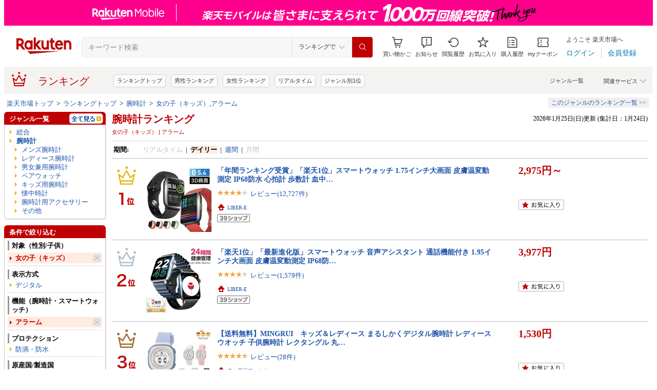

--- FILE ---
content_type: text/css
request_url: https://r.r10s.jp/evt/event/ranking/mayall/8.0.4/pc/css/api.css?date=260125
body_size: 1450
content:
@charset "UTF-8";#rnkAsurakuEventContents h2{font-size:100%;margin:0;padding:0}#rnkAsurakuEventContents ul,li{margin:0;padding:0;list-style-type:none}#rnkAsurakuEventContents img{border:0;vertical-align:top}#rnkEventColumn{*min-width:400px;min-width:400px;*overflow:hidden;overflow:hidden;width:100%;text-align:left;font-size:12px;float:left;display:inline;zoom:1;_zoom:1}#rnkAsurakuColumn{margin:0 auto;position:relative;zoom:1;width:100%}#rnkAsurakuColumn .rnkAsurakuCont{padding:7px 0 3px;clear:both;overflow:hidden;_zoom:1;position:relative}#rnkAsurakuColumn .rnkAsurakuCont ul li.rnkAsurakuName{width:80px;margin:0 auto}#rnkAsurakuColumn .rnkAsurakuCont .rnkApiBtLeft{width:15px;padding:20px 7px 0 0;float:left;display:inline;position:relative;z-index:100}#rnkAsurakuColumn .rnkAsurakuCont .rnkApiBtLeft{padding:20px 0 0 0}#rnkAsurakuColumn .rnkAsurakuCont .rnkOverbg{position:absolute;top:0;left:15px;width:5px;z-index:3}#rnkAsurakuColumn .rnkAsurakuCont a{outline:0}#rnkAsurakuColumn .rnkAsurakuCont{width:15px;padding:20px 0 0 0;float:right;position:absolute;right:0;top:7px}#rnkAsurakuColumn .rnkAsurakuCont ul{padding:15px 12px;display:block;position:relative;height:145px}#rnkAsurakuColumn .rnkAsurakuCont ul li{line-height:1.2em}#rnkAsurakuColumn .rnkAsurakuCont .rnkAsurakuThumb{width:80px;height:80px;padding-bottom:10px;text-align:center;margin:0 auto}.rnkAsurakuContSpr{background:url(https://r.r10s.jp/evt/event/ranking/img/parts/liquid-1.0.0/dot2.gif) repeat-y left top;height:230px}.rnkAsurakuContSpr a{color:#1d54a7;text-decoration:none}.rnkAsurakuContSpr a:hover{color:#c00000;text-decoration:underline}#rnkEventColumn .tri{background:url("https://r.r10s.jp/evt/event/ranking/img/parts/liquid-1.0.0/tri_f2ab00.gif") no-repeat scroll 0 3px transparent;padding:0 0 0 7px}#rnkEventColumn .rnkAsurakuName{font-size:13px;height:3.5em}.rnkAsurakuName a,#rnkAsurakuColumn a{color:#1d54a7;text-decoration:none}.rnkAsurakuName a:hover,#rnkAsurakuColumn a:hover:hover{color:#c00000;text-decoration:underline}#rnkAsurakuColumn .rnkAsurakuCont{float:right;display:inline}.rnkAsurakuBlock{margin-right:-36px;margin-left:4px;width:100%;float:left;display:inline;overflow:hidden;height:333px;_zoom:1}.rnkAsurakuBlock .riAshiatodisplay{position:relative;margin-left:0;margin-right:36px}* html .rnkAsurakuBlock .riAshiatodisplay{width:93%}* html .rnkAsurakuBlock{margin-left:0}#rnkEventColumn .eventBox{padding:20px 0 0 0;position:relative}#rnkEventColumn .eventBox a{color:#1d54a7;text-decoration:none}#rnkEventColumn .eventBox a:hover{color:#c00000;text-decoration:underline}#rnkEventColumn .centerTitle{border-bottom:solid 1px #dbdbdb;clear:both;overflow:hidden;_zoom:1}#rnkEventColumn .centerTitle h2{font-weight:bold;background:url(https://r.r10s.jp/evt/event/ranking/img/parts/liquid-1.0.0/event_ttile_icon.gif) no-repeat 0 2px;color:#bf0000;font-size:140%;padding:0 0 0 25px;display:inline;float:left}#rnkEventColumn .next{padding:5px 0 0 7px;float:right;display:inline}#rnkEventColumn .next a{color:#1d54a7;text-decoration:none}#rnkEventColumn .next a:hover{color:#1d54a7;text-decoration:underline}#rnkEventColumn .ranking a{color:#1d54a7;text-decoration:none}#rnkEventColumn .ranking a:hover{color:#c00000 !important;text-decoration:underline}#rnkEventColumn .rankReset{font-weight:normal;font-size:82%;color:#000;margin:0 0 0 20px}#rnkEventColumn .ranking .sp3 li{float:left;display:inline}#rnkEventColumn .ranking .bold{font-weight:bold;color:#bf0000;padding:5px 0}#rnkEventColumn .ranking .rankLeft{width:150px;background:url(https://r.r10s.jp/com/img/home/beta/201008/rankprize1.gif) no-repeat 32px 0;padding:0 10px 0 60px;position:absolute;top:0;left:0}#rnkEventColumn .ranking .rankLeft li{float:left;display:inline}#rnkEventColumn .ranking .rankLeft .rankText{margin:0 0 0 5px;padding-right:5px;position:absolute;float:left;width:70px;top:0;right:0}#rnkEventColumn .ranking .rankRight{margin-left:225px}#rnkEventColumn .ranking .rankRight ul li{float:left;width:210px}#rnkEventColumn .ranking .rankPrize{color:#bf0000;font-weight:bold;margin:0 7px 0 0}#rnkEventColumn .ranking .rankBox{margin:0 0 7px 0;position:relative}.rnkAsurakuEventContents h2{font-size:100%;margin:0;padding:0}.rnkAsurakuEventContents ul,li{margin:0;padding:0;list-style-type:none}.rnkAsurakuEventContents img{border:0;vertical-align:top}.rnkEventColumn{*min-width:400px;min-width:400px;*overflow:hidden;overflow:hidden;width:100%;text-align:left;font-size:12px;float:left;display:inline;zoom:1;_zoom:1}.rnkAsurakuColumn{margin:0 auto;position:relative;zoom:1;width:100%}.rnkAsurakuColumn .rnkAsurakuCont{padding:7px 0 3px;clear:both;overflow:hidden;_zoom:1;position:relative}.rnkAsurakuColumn .rnkAsurakuCont ul li.rnkAsurakuName{width:80px;margin:0 auto}.rnkAsurakuColumn .rnkAsurakuCont .rnkApiBtLeft{width:15px;padding:20px 7px 0 0;float:left;display:inline;position:relative;z-index:100}.rnkAsurakuColumn .rnkAsurakuCont .rnkApiBtLeft{padding:20px 0 0 0}.rnkAsurakuColumn .rnkAsurakuCont .rnkOverbg{position:absolute;top:0;left:15px;width:5px;z-index:3}.rnkAsurakuColumn .rnkAsurakuCont a{outline:0}.rnkAsurakuColumn .rnkAsurakuCont{width:15px;padding:20px 0 0 0;float:right;position:absolute;right:0;top:7px}.rnkAsurakuColumn .rnkAsurakuCont ul{padding:15px 12px;display:block;position:relative;height:145px}.rnkAsurakuColumn .rnkAsurakuCont ul li{line-height:1.2em}.rnkAsurakuColumn .rnkAsurakuCont .rnkAsurakuThumb{width:80px;height:80px;padding-bottom:10px;text-align:center;margin:0 auto}.rnkEventColumn .tri{background:url("https://r.r10s.jp/evt/event/ranking/img/parts/liquid-1.0.0/tri_f2ab00.gif") no-repeat scroll 0 3px transparent;padding:0 0 0 7px}.rnkAsurakuName a,.rnkAsurakuColumn a{color:#1d54a7;text-decoration:none}.rnkAsurakuName a:hover,.rnkAsurakuColumn a:hover:hover{color:#c00000;text-decoration:underline}.rnkAsurakuColumn .rnkAsurakuCont{float:right;display:inline}.rnkEventColumn .eventBox{padding:7px 0 0 0;position:relative}.rnkEventColumn .eventBox a{color:#1d54a7;text-decoration:none}.rnkEventColumn .eventBox a:hover{color:#c00000;text-decoration:underline}.rnkEventColumn .centerTitle{border-bottom:solid 1px #dbdbdb;clear:both;overflow:hidden;_zoom:1}.rnkEventColumn .centerTitle h2{font-weight:bold;background:url(https://r.r10s.jp/evt/event/ranking/img/parts/liquid-1.0.0/event_ttile_icon.gif) no-repeat 0 2px;color:#bf0000;font-size:140%;padding:0 0 0 25px;display:inline;float:left}#rnkMemberPartsHead .centerTitle{margin-top:40px}.rnkEventColumn .next{padding:5px 0 0 7px;float:right;display:inline}.rnkEventColumn .next a{color:#1d54a7;text-decoration:none}.rnkEventColumn .next a:hover{color:#1d54a7;text-decoration:underline}.rnkEventColumn .ranking a{color:#1d54a7;text-decoration:none}.rnkEventColumn .ranking a:hover{color:#c00000 !important;text-decoration:underline}.rnkEventColumn .rankReset{font-weight:normal;font-size:82%;color:#000;margin:0 0 0 20px}.rnkEventColumn .ranking .sp3 li{float:left;display:inline}.rnkEventColumn .ranking .bold{font-weight:bold;color:#bf0000;padding:5px 0}.rnkEventColumn .ranking .rankLeft{width:150px;background:url(https://r.r10s.jp/com/img/home/beta/201008/rankprize1.gif) no-repeat 32px 0;padding:0 10px 0 60px;position:absolute;top:0;left:0}.rnkEventColumn .ranking .rankLeft li{float:left;display:inline}.rnkEventColumn .ranking .rankLeft .rankText{margin:0 0 0 5px;padding-right:5px;position:absolute;float:left;width:70px;top:0;right:0}.rnkEventColumn .ranking .rankRight{margin-left:225px}.rnkEventColumn .ranking .rankRight ul li{float:left;width:210px}.rnkEventColumn .ranking .rankPrize{color:#bf0000;font-weight:bold;margin:0 7px 0 0}.rnkEventColumn .ranking .rankBox{margin:0 0 7px 0;position:relative}.noDataMessage{color:#bf0000;font-weight:bold;font-size:large;top:35%;padding:0 0 0 60px;width:100%;position:absolute}.kakaku{width:95px;font-size:12px;color:#bf0000;text-align:right;margin:0 auto;padding-bottom:2px}.reviewnum{font-size:10px;color:#1d54a7;display:inline-block;line-height:1em;padding-left:2px}.rnkChange{margin-top:0;width:24px;height:20px}.itemRnk{color:#bf0000;font-weight:bold;font-size:20px}.rnkContSpr{height:250px;padding:8px 8px 15px 8px}.rnkItemThumb{width:95px;height:95px;padding-bottom:10px;text-align:center;margin:0 auto}.rnkItemName{width:95px;height:45px;margin:0 auto;word-break:break-all;word-wrap:break-word}.rnkIcon{float:left;width:20px;height:20px;margin-right:5px}.rnkIcon2{float:right;width:20px;height:20px;margin-left:5px}.rnkGenreName{margin-top:5px;float:left;width:300px;height:20px}#riEventColumn .ranking{padding-bottom:50px}.rnkReviewStar{width:10px;height:10px;border:0;display:inline-block;line-height:1em;vertical-align:baseline}

--- FILE ---
content_type: application/javascript; charset=EUC-JP
request_url: https://api.ranking.rakuten.co.jp/q?qt=1&eid=11&enc=0&du=1&gid=302050&ge=9&len=100&slen=40&offset=20&protocol=secure&callback=jsonp313020501111111&_=1769342425016
body_size: 3436
content:
jsonp313020501111111({"code":"0","items":[{"asurakuareanames":"","asurakuareas":"","asurakuflg":"0","asurakuprefs":"","dealpoint":null,"genreId":"302050","genrecolor":"#BF0000","genrename":"レディース腕時計","genrepath":"/0/558929/302050","haspricerange":1,"imageurl128":"https://tshop.r10s.jp/enterb/cabinet/product/nexmate-1/zt-1.jpg?fitin=128:128","imageurl64":"https://tshop.r10s.jp/enterb/cabinet/product/nexmate-1/zt-1.jpg?fitin=64:64","itemid":10000100,"itemname":"クーポンで最安2,880円★2025年楽天年間1位受賞★【Bluetooth5.4最新型】スマートウォッチ 通話機能付 1.…","itempointendtime":null,"itempointrate":null,"itempointstarttime":null,"itemurl":"https://item.rakuten.co.jp/enterb/nexmate-1/","kakaku":"2,980円～","mobileshoppointendtime":null,"mobileshoppointrate":null,"mobileshoppointstarttime":null,"mobileurl":"http://m.rakuten.co.jp/enterb/n/nexmate-1/","postageflg":0,"prerank":"3","price":"2980","rank":"1","revavedecimal":"40","revaveinteger":"4","reviewave":"4.40","reviewnum":"30171","reviewurl":"https://review.rakuten.co.jp/item/1/397255_10000100/1.1/","revnumcomma":"30,171","rtrurl":"https://ranking.rakuten.co.jp/daily/302050/","servicetype":"1","shopid":397255,"shopname":"Enterbox","shoppointendtime":null,"shoppointrate":null,"shoppointstarttime":null,"shopurl":"https://www.rakuten.co.jp/enterb/","tags":null,"updatedate":"2026/01/25","updatetime":""},{"asurakuareanames":"","asurakuareas":"","asurakuflg":"0","asurakuprefs":"","dealpoint":null,"genreId":"302050","genrepath":"/0/558929/302050","haspricerange":0,"imageurl128":"https://tshop.r10s.jp/gryps-/cabinet/series/ltp-v007l_1.jpg?fitin=128:128","imageurl64":"https://tshop.r10s.jp/gryps-/cabinet/series/ltp-v007l_1.jpg?fitin=64:64","itemid":10014737,"itemname":"【10年保証】【日本未発売】CASIO STANDARD LADYS カシオ スタンダード LTP-V007L 腕時計 時計 ブランド …","itempointendtime":null,"itempointrate":null,"itempointstarttime":null,"itemurl":"https://item.rakuten.co.jp/gryps-/s-ltpv007l/","kakaku":"3,300円","mobileshoppointendtime":null,"mobileshoppointrate":null,"mobileshoppointstarttime":null,"mobileurl":"http://m.rakuten.co.jp/gryps-/n/s-ltpv007l/","postageflg":0,"prerank":"2","price":"3300","rank":"2","revavedecimal":"72","revaveinteger":"4","reviewave":"4.72","reviewnum":"1920","reviewurl":"https://review.rakuten.co.jp/item/1/274273_10014737/1.1/","revnumcomma":"1,920","servicetype":"1","shopid":274273,"shopname":"つきのとけいてん","shoppointendtime":null,"shoppointrate":null,"shoppointstarttime":null,"shopurl":"https://www.rakuten.co.jp/gryps-/","tags":null},{"asurakuareanames":"","asurakuareas":"","asurakuflg":"0","asurakuprefs":"","dealpoint":null,"genreId":"302050","genrepath":"/0/558929/302050","haspricerange":0,"imageurl128":"https://tshop.r10s.jp/change8/cabinet/kcasio/ltpv007g9ba.jpg?fitin=128:128","imageurl64":"https://tshop.r10s.jp/change8/cabinet/kcasio/ltpv007g9ba.jpg?fitin=64:64","itemid":10264701,"itemname":"【1月下旬～2月1週目までに発送】【BOXなし】CASIO カシオ 腕時計 海外モデル LTP-V007G-9B レディース S…","itempointendtime":null,"itempointrate":null,"itempointstarttime":null,"itemurl":"https://item.rakuten.co.jp/change8/ltpv007g9b/","kakaku":"8,380円","mobileshoppointendtime":null,"mobileshoppointrate":null,"mobileshoppointstarttime":null,"mobileurl":"http://m.rakuten.co.jp/change8/n/ltpv007g9b/","postageflg":1,"prerank":"1","price":"8380","rank":"3","revavedecimal":"77","revaveinteger":"4","reviewave":"4.77","reviewnum":"64","reviewurl":"https://review.rakuten.co.jp/item/1/240859_10264701/1.1/","revnumcomma":"64","servicetype":"1","shopid":240859,"shopname":"CHANGE","shoppointendtime":null,"shoppointrate":null,"shoppointstarttime":null,"shopurl":"https://www.rakuten.co.jp/change8/","tags":null},{"asurakuareanames":"","asurakuareas":"","asurakuflg":"0","asurakuprefs":"","dealpoint":null,"genreId":"302050","genrepath":"/0/558929/302050","haspricerange":1,"imageurl128":"https://tshop.r10s.jp/smahoservice/cabinet/w/w302430/w302430_2026.jpg?fitin=128:128","imageurl64":"https://tshop.r10s.jp/smahoservice/cabinet/w/w302430/w302430_2026.jpg?fitin=64:64","itemid":10003781,"itemname":"＼マラソン限定100名☆50%OFF／【楽天年間ランキング1位】レディーススマートウォッチ QS16 PRO 小さめ腕…","itempointendtime":null,"itempointrate":null,"itempointstarttime":null,"itemurl":"https://item.rakuten.co.jp/smahoservice/w301984-4/","kakaku":"2,680円～","mobileshoppointendtime":null,"mobileshoppointrate":null,"mobileshoppointstarttime":null,"mobileurl":"http://m.rakuten.co.jp/smahoservice/n/w301984-4/","postageflg":0,"prerank":"6","price":"2680","rank":"4","revavedecimal":"39","revaveinteger":"4","reviewave":"4.39","reviewnum":"47011","reviewurl":"https://review.rakuten.co.jp/item/1/311439_10003781/1.1/","revnumcomma":"47,011","servicetype":"1","shopid":311439,"shopname":"スマホサービス","shoppointendtime":null,"shoppointrate":null,"shoppointstarttime":null,"shopurl":"https://www.rakuten.co.jp/smahoservice/","tags":null},{"asurakuareanames":"","asurakuareas":"","asurakuflg":"0","asurakuprefs":"","dealpoint":null,"genreId":"302050","genrepath":"/0/558929/302050","haspricerange":0,"imageurl128":"https://tshop.r10s.jp/change8/cabinet/kcasio/ltpv007d7ba.jpg?fitin=128:128","imageurl64":"https://tshop.r10s.jp/change8/cabinet/kcasio/ltpv007d7ba.jpg?fitin=64:64","itemid":10265826,"itemname":"【1月下旬～2月1週目までに発送】【BOXなし】CASIO カシオ 腕時計 海外モデル LTP-V007D-7B レディース S…","itempointendtime":null,"itempointrate":null,"itempointstarttime":null,"itemurl":"https://item.rakuten.co.jp/change8/ltpv007d7b/","kakaku":"6,480円","mobileshoppointendtime":null,"mobileshoppointrate":null,"mobileshoppointstarttime":null,"mobileurl":"http://m.rakuten.co.jp/change8/n/ltpv007d7b/","postageflg":1,"prerank":"9","price":"6480","rank":"5","revavedecimal":"68","revaveinteger":"4","reviewave":"4.68","reviewnum":"95","reviewurl":"https://review.rakuten.co.jp/item/1/240859_10265826/1.1/","revnumcomma":"95","servicetype":"1","shopid":240859,"shopname":"CHANGE","shoppointendtime":null,"shoppointrate":null,"shoppointstarttime":null,"shopurl":"https://www.rakuten.co.jp/change8/","tags":null},{"asurakuareanames":"","asurakuareas":"","asurakuflg":"0","asurakuprefs":"","dealpoint":null,"genreId":"302050","genrepath":"/0/558929/302050","haspricerange":1,"imageurl128":"https://tshop.r10s.jp/gryps-/cabinet/series/ltp-v007d__1.jpg?fitin=128:128","imageurl64":"https://tshop.r10s.jp/gryps-/cabinet/series/ltp-v007d__1.jpg?fitin=64:64","itemid":10015697,"itemname":"【10年保証】【日本未発売】CASIO STANDARD LADYS カシオ スタンダード LTP-V007D.G.SG 腕時計 時計 ブラ…","itempointendtime":null,"itempointrate":null,"itempointstarttime":null,"itemurl":"https://item.rakuten.co.jp/gryps-/s-ltpv007d/","kakaku":"3,900円～","mobileshoppointendtime":null,"mobileshoppointrate":null,"mobileshoppointstarttime":null,"mobileurl":"http://m.rakuten.co.jp/gryps-/n/s-ltpv007d/","postageflg":0,"prerank":"7","price":"3900","rank":"6","revavedecimal":"64","revaveinteger":"4","reviewave":"4.64","reviewnum":"1343","reviewurl":"https://review.rakuten.co.jp/item/1/274273_10015697/1.1/","revnumcomma":"1,343","servicetype":"1","shopid":274273,"shopname":"つきのとけいてん","shoppointendtime":null,"shoppointrate":null,"shoppointstarttime":null,"shopurl":"https://www.rakuten.co.jp/gryps-/","tags":null},{"asurakuareanames":"","asurakuareas":"","asurakuflg":"0","asurakuprefs":"","dealpoint":null,"genreId":"302050","genrepath":"/0/558929/302050","haspricerange":1,"imageurl128":"https://tshop.r10s.jp/gryps-/cabinet/series/ltp-1234ll_1.jpg?fitin=128:128","imageurl64":"https://tshop.r10s.jp/gryps-/cabinet/series/ltp-1234ll_1.jpg?fitin=64:64","itemid":10021769,"itemname":"【10年保証】【日本未発売】CASIO STANDARD WOMEN カシオ スタンダード LTP-1234LL 腕時計 時計 ブランド…","itempointendtime":null,"itempointrate":null,"itempointstarttime":null,"itemurl":"https://item.rakuten.co.jp/gryps-/ltp-1234ll/","kakaku":"6,190円～","mobileshoppointendtime":null,"mobileshoppointrate":null,"mobileshoppointstarttime":null,"mobileurl":"http://m.rakuten.co.jp/gryps-/n/ltp-1234ll/","postageflg":0,"prerank":"8","price":"6190","rank":"7","revavedecimal":"87","revaveinteger":"4","reviewave":"4.87","reviewnum":"76","reviewurl":"https://review.rakuten.co.jp/item/1/274273_10021769/1.1/","revnumcomma":"76","servicetype":"1","shopid":274273,"shopname":"つきのとけいてん","shoppointendtime":null,"shoppointrate":null,"shoppointstarttime":null,"shopurl":"https://www.rakuten.co.jp/gryps-/","tags":null},{"asurakuareanames":"","asurakuareas":"","asurakuflg":"0","asurakuprefs":"","dealpoint":null,"genreId":"302050","genrepath":"/0/558929/302050","haspricerange":0,"imageurl128":"https://tshop.r10s.jp/unboxroom/cabinet/sw/sw-p20/sw-p20main2.jpg?fitin=128:128","imageurl64":"https://tshop.r10s.jp/unboxroom/cabinet/sw/sw-p20/sw-p20main2.jpg?fitin=64:64","itemid":10000113,"itemname":"【テストする女性誌「LDK」ベストバイ受賞】 スマートウォッチ レディース 小さめ Primo 常時表示 AMOLED…","itempointendtime":null,"itempointrate":null,"itempointstarttime":null,"itemurl":"https://item.rakuten.co.jp/unboxroom/sw-p18t_c/","kakaku":"5,980円","mobileshoppointendtime":null,"mobileshoppointrate":null,"mobileshoppointstarttime":null,"mobileurl":"http://m.rakuten.co.jp/unboxroom/n/sw-p18t_c/","postageflg":0,"prerank":"11","price":"5980","rank":"8","revavedecimal":"37","revaveinteger":"4","reviewave":"4.37","reviewnum":"10277","reviewurl":"https://review.rakuten.co.jp/item/1/388521_10000113/1.1/","revnumcomma":"10,277","servicetype":"1","shopid":388521,"shopname":"Monomam 楽天市場店","shoppointendtime":null,"shoppointrate":null,"shoppointstarttime":null,"shopurl":"https://www.rakuten.co.jp/unboxroom/","tags":null},{"asurakuareanames":"","asurakuareas":"","asurakuflg":"0","asurakuprefs":"","dealpoint":null,"genreId":"302050","genrepath":"/0/558929/302050","haspricerange":0,"imageurl128":"https://tshop.r10s.jp/change8/cabinet/kcasio/ltpv007sg9ba.jpg?fitin=128:128","imageurl64":"https://tshop.r10s.jp/change8/cabinet/kcasio/ltpv007sg9ba.jpg?fitin=64:64","itemid":10264706,"itemname":"【1月下旬～2月1週目までに発送】【BOXなし】CASIO カシオ 腕時計 海外モデル LTP-V007SG-9B レディース …","itempointendtime":null,"itempointrate":null,"itempointstarttime":null,"itemurl":"https://item.rakuten.co.jp/change8/ltpv007sg9b/","kakaku":"7,980円","mobileshoppointendtime":null,"mobileshoppointrate":null,"mobileshoppointstarttime":null,"mobileurl":"http://m.rakuten.co.jp/change8/n/ltpv007sg9b/","postageflg":1,"prerank":"4","price":"7980","rank":"9","revavedecimal":"67","revaveinteger":"4","reviewave":"4.67","reviewnum":"49","reviewurl":"https://review.rakuten.co.jp/item/1/240859_10264706/1.1/","revnumcomma":"49","servicetype":"1","shopid":240859,"shopname":"CHANGE","shoppointendtime":null,"shoppointrate":null,"shoppointstarttime":null,"shopurl":"https://www.rakuten.co.jp/change8/","tags":null},{"asurakuareanames":"","asurakuareas":"","asurakuflg":"0","asurakuprefs":"","dealpoint":null,"genreId":"302050","genrepath":"/0/558929/302050","haspricerange":0,"imageurl128":"https://tshop.r10s.jp/akiho/cabinet/11705757/11753183/eventbanner/260124-1.jpg?fitin=128:128","imageurl64":"https://tshop.r10s.jp/akiho/cabinet/11705757/11753183/eventbanner/260124-1.jpg?fitin=64:64","itemid":10000086,"itemname":"【楽天お買い物マラソン・クーポン配布中】AromaFlat AF-Z1023 Mermaid Tear（マーメイドティア） レディ…","itempointendtime":null,"itempointrate":null,"itempointstarttime":null,"itemurl":"https://item.rakuten.co.jp/akiho/af-z1023/","kakaku":"9,880円","mobileshoppointendtime":null,"mobileshoppointrate":null,"mobileshoppointstarttime":null,"mobileurl":"http://m.rakuten.co.jp/akiho/n/af-z1023/","postageflg":0,"prerank":"16","price":"9880","rank":"10","revavedecimal":"00","revaveinteger":"0","reviewave":"0.00","reviewnum":"0","reviewurl":"https://review.rakuten.co.jp/item/1/434076_10000086/1.1/","revnumcomma":"0","servicetype":"1","shopid":434076,"shopname":"晶宝楽天市場店","shoppointendtime":null,"shoppointrate":null,"shoppointstarttime":null,"shopurl":"https://www.rakuten.co.jp/akiho/","tags":null},{"asurakuareanames":"","asurakuareas":"","asurakuflg":"0","asurakuprefs":"","dealpoint":null,"genreId":"302050","genrepath":"/0/558929/302050","haspricerange":0,"imageurl128":"https://tshop.r10s.jp/tokia/cabinet/casio20/ltp-v007d-7b.jpg?fitin=128:128","imageurl64":"https://tshop.r10s.jp/tokia/cabinet/casio20/ltp-v007d-7b.jpg?fitin=64:64","itemid":10030404,"itemname":"CASIO カシオ カシオスタンダード チープカシオ チプカシ腕時計 時計 レディース クオーツ アナログ 3針 …","itempointendtime":null,"itempointrate":null,"itempointstarttime":null,"itemurl":"https://item.rakuten.co.jp/tokia/ltp-v007d-7b/","kakaku":"6,800円","mobileshoppointendtime":null,"mobileshoppointrate":null,"mobileshoppointstarttime":null,"mobileurl":"http://m.rakuten.co.jp/tokia/n/ltp-v007d-7b/","postageflg":0,"prerank":"5","price":"6800","rank":"11","revavedecimal":"63","revaveinteger":"4","reviewave":"4.63","reviewnum":"8","reviewurl":"https://review.rakuten.co.jp/item/1/216514_10030404/1.1/","revnumcomma":"8","servicetype":"1","shopid":216514,"shopname":"時計倉庫TOKIA","shoppointendtime":null,"shoppointrate":null,"shoppointstarttime":null,"shopurl":"https://www.rakuten.co.jp/tokia/","tags":null},{"asurakuareanames":"","asurakuareas":"","asurakuflg":"0","asurakuprefs":"","dealpoint":null,"genreId":"302050","genrepath":"/0/558929/302050","haspricerange":0,"imageurl128":"https://tshop.r10s.jp/change8/cabinet/kcasio/ltpv007l9ba.jpg?fitin=128:128","imageurl64":"https://tshop.r10s.jp/change8/cabinet/kcasio/ltpv007l9ba.jpg?fitin=64:64","itemid":10265829,"itemname":"【BOXなし】CASIO カシオ 腕時計 海外モデル LTP-V007L-9B レディース STANDARD スタンダード チープカシ…","itempointendtime":null,"itempointrate":null,"itempointstarttime":null,"itemurl":"https://item.rakuten.co.jp/change8/ltpv007l9b/","kakaku":"3,180円","mobileshoppointendtime":null,"mobileshoppointrate":null,"mobileshoppointstarttime":null,"mobileurl":"http://m.rakuten.co.jp/change8/n/ltpv007l9b/","postageflg":1,"prerank":"10","price":"3180","rank":"12","revavedecimal":"82","revaveinteger":"4","reviewave":"4.82","reviewnum":"33","reviewurl":"https://review.rakuten.co.jp/item/1/240859_10265829/1.1/","revnumcomma":"33","servicetype":"1","shopid":240859,"shopname":"CHANGE","shoppointendtime":null,"shoppointrate":null,"shoppointstarttime":null,"shopurl":"https://www.rakuten.co.jp/change8/","tags":null},{"asurakuareanames":"","asurakuareas":"","asurakuflg":"0","asurakuprefs":"","dealpoint":null,"genreId":"302050","genrepath":"/0/558929/302050","haspricerange":0,"imageurl128":"https://tshop.r10s.jp/zozotop/cabinet/mainimg/countdown50/imgrc0108478536.jpg?fitin=128:128","imageurl64":"https://tshop.r10s.jp/zozotop/cabinet/mainimg/countdown50/imgrc0108478536.jpg?fitin=64:64","itemid":10000051,"itemname":"【クーポンで2,580円】＼楽天1位／ スマートウォッチ 心拍数 1.9インチ超大画面 腕時計 レディース 歩数…","itempointendtime":null,"itempointrate":null,"itempointstarttime":null,"itemurl":"https://item.rakuten.co.jp/zozotop/q9/","kakaku":"2,980円","mobileshoppointendtime":null,"mobileshoppointrate":null,"mobileshoppointstarttime":null,"mobileurl":"http://m.rakuten.co.jp/zozotop/n/q9/","postageflg":0,"prerank":"27","price":"2980","rank":"13","revavedecimal":"36","revaveinteger":"4","reviewave":"4.36","reviewnum":"19170","reviewurl":"https://review.rakuten.co.jp/item/1/400711_10000051/1.1/","revnumcomma":"19,170","servicetype":"1","shopid":400711,"shopname":"ZOZOTOP","shoppointendtime":null,"shoppointrate":null,"shoppointstarttime":null,"shopurl":"https://www.rakuten.co.jp/zozotop/","tags":null},{"asurakuareanames":"","asurakuareas":"","asurakuflg":"0","asurakuprefs":"","dealpoint":null,"genreId":"302050","genrepath":"/0/558929/302050","haspricerange":0,"imageurl128":"https://tshop.r10s.jp/unboxroom/cabinet/sw/sw-v65/sw-v65main1.jpg?fitin=128:128","imageurl64":"https://tshop.r10s.jp/unboxroom/cabinet/sw/sw-v65/sw-v65main1.jpg?fitin=64:64","itemid":10000082,"itemname":"【楽天1位】 スマートウォッチ レディース 小さめ AMOLED搭載 常時表示 メンズ iPhone Android LINE通知 …","itempointendtime":null,"itempointrate":null,"itempointstarttime":null,"itemurl":"https://item.rakuten.co.jp/unboxroom/sw-v23p/","kakaku":"5,980円","mobileshoppointendtime":null,"mobileshoppointrate":null,"mobileshoppointstarttime":null,"mobileurl":"http://m.rakuten.co.jp/unboxroom/n/sw-v23p/","postageflg":0,"prerank":"14","price":"5980","rank":"14","revavedecimal":"30","revaveinteger":"4","reviewave":"4.30","reviewnum":"3514","reviewurl":"https://review.rakuten.co.jp/item/1/388521_10000082/1.1/","revnumcomma":"3,514","servicetype":"1","shopid":388521,"shopname":"Monomam 楽天市場店","shoppointendtime":null,"shoppointrate":null,"shoppointstarttime":null,"shopurl":"https://www.rakuten.co.jp/unboxroom/","tags":null},{"asurakuareanames":"","asurakuareas":"","asurakuflg":"0","asurakuprefs":"","dealpoint":null,"genreId":"302050","genrepath":"/0/558929/302050","haspricerange":1,"imageurl128":"https://tshop.r10s.jp/storekotera/cabinet/12069832/s11-s11-5.jpg?fitin=128:128","imageurl64":"https://tshop.r10s.jp/storekotera/cabinet/12069832/s11-s11-5.jpg?fitin=64:64","itemid":10052350,"itemname":"＼95%OFF！クーポンで2235円！／スマートウォッチ 通話機能 血中酸素 1.98インチ大画面 心拍数 睡眠検測 …","itempointendtime":null,"itempointrate":null,"itempointstarttime":null,"itemurl":"https://item.rakuten.co.jp/storekotera/s11/","kakaku":"2,980円～","mobileshoppointendtime":null,"mobileshoppointrate":null,"mobileshoppointstarttime":null,"mobileurl":"http://m.rakuten.co.jp/storekotera/n/s11/","postageflg":1,"prerank":"9999","price":"2980","rank":"15","revavedecimal":"62","revaveinteger":"4","reviewave":"4.62","reviewnum":"71","reviewurl":"https://review.rakuten.co.jp/item/1/427169_10052350/1.1/","revnumcomma":"71","servicetype":"1","shopid":427169,"shopname":"KOTERA","shoppointendtime":null,"shoppointrate":null,"shoppointstarttime":null,"shopurl":"https://www.rakuten.co.jp/storekotera/","tags":null},{"asurakuareanames":"","asurakuareas":"","asurakuflg":"0","asurakuprefs":"","dealpoint":null,"genreId":"302050","genrepath":"/0/558929/302050","haspricerange":0,"imageurl128":"https://tshop.r10s.jp/smahoservice/cabinet/w/w302381/w302381-2.jpg?fitin=128:128","imageurl64":"https://tshop.r10s.jp/smahoservice/cabinet/w/w302381/w302381-2.jpg?fitin=64:64","itemid":10003778,"itemname":"★最新版 QX15 多機能スマートウォッチ 24時間健康管理 Bluetooth5.2 SOS機能 心拍数 1.85インチ大画面 …","itempointendtime":null,"itempointrate":null,"itempointstarttime":null,"itemurl":"https://item.rakuten.co.jp/smahoservice/w301941-03/","kakaku":"2,980円","mobileshoppointendtime":null,"mobileshoppointrate":null,"mobileshoppointstarttime":null,"mobileurl":"http://m.rakuten.co.jp/smahoservice/n/w301941-03/","postageflg":0,"prerank":"22","price":"2980","rank":"16","revavedecimal":"42","revaveinteger":"4","reviewave":"4.42","reviewnum":"1299","reviewurl":"https://review.rakuten.co.jp/item/1/311439_10003778/1.1/","revnumcomma":"1,299","servicetype":"1","shopid":311439,"shopname":"スマホサービス","shoppointendtime":null,"shoppointrate":null,"shoppointstarttime":null,"shopurl":"https://www.rakuten.co.jp/smahoservice/","tags":null},{"asurakuareanames":"","asurakuareas":"","asurakuflg":"0","asurakuprefs":"","dealpoint":null,"genreId":"302050","genrepath":"/0/558929/302050","haspricerange":0,"imageurl128":"https://tshop.r10s.jp/change8/cabinet/kcasio/ltpv007l7b2a.jpg?fitin=128:128","imageurl64":"https://tshop.r10s.jp/change8/cabinet/kcasio/ltpv007l7b2a.jpg?fitin=64:64","itemid":10265828,"itemname":"【BOXなし】CASIO カシオ 腕時計 海外モデル LTP-V007L-7B2 レディース STANDARD スタンダード チープカ…","itempointendtime":null,"itempointrate":null,"itempointstarttime":null,"itemurl":"https://item.rakuten.co.jp/change8/ltpv007l7b2/","kakaku":"3,040円","mobileshoppointendtime":null,"mobileshoppointrate":null,"mobileshoppointstarttime":null,"mobileurl":"http://m.rakuten.co.jp/change8/n/ltpv007l7b2/","postageflg":1,"prerank":"21","price":"3040","rank":"17","revavedecimal":"70","revaveinteger":"4","reviewave":"4.70","reviewnum":"44","reviewurl":"https://review.rakuten.co.jp/item/1/240859_10265828/1.1/","revnumcomma":"44","servicetype":"1","shopid":240859,"shopname":"CHANGE","shoppointendtime":null,"shoppointrate":null,"shoppointstarttime":null,"shopurl":"https://www.rakuten.co.jp/change8/","tags":null},{"asurakuareanames":"","asurakuareas":"","asurakuflg":"0","asurakuprefs":"","dealpoint":null,"genreId":"302050","genrepath":"/0/558929/302050","haspricerange":0,"imageurl128":"https://tshop.r10s.jp/tokia/cabinet/casio20/ltp-v007l-7b2.jpg?fitin=128:128","imageurl64":"https://tshop.r10s.jp/tokia/cabinet/casio20/ltp-v007l-7b2.jpg?fitin=64:64","itemid":10030461,"itemname":"CASIO カシオ カシオスタンダード チープカシオ チプカシ腕時計 時計 レディース クオーツ アナログ 3針 …","itempointendtime":null,"itempointrate":null,"itempointstarttime":null,"itemurl":"https://item.rakuten.co.jp/tokia/ltp-v007l-7b2/","kakaku":"2,950円","mobileshoppointendtime":null,"mobileshoppointrate":null,"mobileshoppointstarttime":null,"mobileurl":"http://m.rakuten.co.jp/tokia/n/ltp-v007l-7b2/","postageflg":0,"prerank":"18","price":"2950","rank":"18","revavedecimal":"00","revaveinteger":"5","reviewave":"5.00","reviewnum":"2","reviewurl":"https://review.rakuten.co.jp/item/1/216514_10030461/1.1/","revnumcomma":"2","servicetype":"1","shopid":216514,"shopname":"時計倉庫TOKIA","shoppointendtime":null,"shoppointrate":null,"shoppointstarttime":null,"shopurl":"https://www.rakuten.co.jp/tokia/","tags":null},{"asurakuareanames":"","asurakuareas":"","asurakuflg":"0","asurakuprefs":"","dealpoint":null,"genreId":"302050","genrepath":"/0/558929/302050","haspricerange":0,"imageurl128":"https://tshop.r10s.jp/field-work/cabinet/09887811/11566574/newst257.jpg?fitin=128:128","imageurl64":"https://tshop.r10s.jp/field-work/cabinet/09887811/11566574/newst257.jpg?fitin=64:64","itemid":10000174,"itemname":"【限定カラー含全12色！】【累計55,000本突破】腕時計 レディース ジュビア 高級感 10気圧防水 防汗ベル…","itempointendtime":null,"itempointrate":null,"itempointstarttime":null,"itemurl":"https://item.rakuten.co.jp/field-work/st257/","kakaku":"3,520円","mobileshoppointendtime":null,"mobileshoppointrate":null,"mobileshoppointstarttime":null,"mobileurl":"http://m.rakuten.co.jp/field-work/n/st257/","postageflg":1,"prerank":"228","price":"3520","rank":"19","revavedecimal":"56","revaveinteger":"4","reviewave":"4.56","reviewnum":"371","reviewurl":"https://review.rakuten.co.jp/item/1/348234_10000174/1.1/","revnumcomma":"371","servicetype":"1","shopid":348234,"shopname":"フィールドワーク　楽天市場店","shoppointendtime":null,"shoppointrate":null,"shoppointstarttime":null,"shopurl":"https://www.rakuten.co.jp/field-work/","tags":null},{"asurakuareanames":"","asurakuareas":"","asurakuflg":"0","asurakuprefs":"","dealpoint":null,"genreId":"302050","genrepath":"/0/558929/302050","haspricerange":0,"imageurl128":"https://tshop.r10s.jp/tokia/cabinet/casio20/ltp-v007g-9e.jpg?fitin=128:128","imageurl64":"https://tshop.r10s.jp/tokia/cabinet/casio20/ltp-v007g-9e.jpg?fitin=64:64","itemid":10028959,"itemname":"CASIO カシオ カシオスタンダード腕時計 時計 レディース クオーツ アナログ 3針 角型 スクエア メタル …","itempointendtime":null,"itempointrate":null,"itempointstarttime":null,"itemurl":"https://item.rakuten.co.jp/tokia/ltp-v007g-9e/","kakaku":"4,400円","mobileshoppointendtime":null,"mobileshoppointrate":null,"mobileshoppointstarttime":null,"mobileurl":"http://m.rakuten.co.jp/tokia/n/ltp-v007g-9e/","postageflg":0,"prerank":"9999","price":"4400","rank":"20","revavedecimal":"00","revaveinteger":"5","reviewave":"5.00","reviewnum":"1","reviewurl":"https://review.rakuten.co.jp/item/1/216514_10028959/1.1/","revnumcomma":"1","servicetype":"1","shopid":216514,"shopname":"時計倉庫TOKIA","shoppointendtime":null,"shoppointrate":null,"shoppointstarttime":null,"shopurl":"https://www.rakuten.co.jp/tokia/","tags":null}],"num":20,"query":{"abt":"","age":"0","area":"00","arf":"0","du":"1","eid":"11","enc":"0","event_rnk_id":null,"ge":"9","gid":"302050","iid":"","kw":"","len":"100","lv":"1","ly":"","mb":"0","mv":"1","offset":"20","pr":"00","price":"0","prl":"","protocol":"secure","pru":"","qt":"1","rt":"1","rvf":"0","s4type":"1","sgid":"","sl":"0","slen":"40","soffset":"","sqt":"0","srt":"1","sstart":"","st":"0","start":"1","stx":"","tag":""},"rankingid":0,"status":"Success"})

--- FILE ---
content_type: application/javascript
request_url: https://r.r10s.jp/com/js/d/rjs/rjs_slideshow.min.js
body_size: 2335
content:
/*
 RJS_Slideshow 1.0.0

 Date: 2010-11-18
*/
(function(t,j){if(t.jQuery!==j){jQuery.noConflict();var i=jQuery;if(i.RJS_Helpers){var v=function(q,r){var a=this;if(!(q===j||r===j)){a.mainObj=q;i.extend(this,{settings:{maxitem:5,pagespeed:100,opacityspeed:100,autoslidetime:2,autoslideflag:"",autoslide:0,autoresize:0,verticalmode:0},eobj:{itemsDisplay:false,prevButton:false,nextButton:false},canvas:{front:false,back:false,autoPlayTimer:false},itemPrototype:{html:"",height:0,width:0},items:false,itemIndex:[],itemEvents:{remove:false},status:{animation:false,
preparingItems:false,renderReset:false,resizeCurrStart:false,resizeCurrEnd:false,callBackResize:false},pageConf:{maxAllowed:5,currStart:0,currEnd:0,currCnt:0,width:0},events:{onItemRemove:false,afterFirstRender:false,beforeFirstRender:false,onZeroItems:false,onResize:false}},r);i.extend(this,{initialize:function(){var b=0,e,d;if(a.items.length<1||!a.eobj.itemsDisplay||!a.eobj.prevButton||!a.eobj.nextButton)return a;for(e in a.items){a.itemIndex[b]=e;b++}b=a.itemIndex.length;for(d in a.events)!i.isFunction(a.events[d])&&
(a.events[d]=false);if(a.settings.autoslide===1&&!i.isFunction(a[a.settings.autoslideflag]))a.settings.autoslide=0;a.pageConf.maxAllowed=Math.min(a.settings.maxitem,b);if(a.settings.autoresize===1&&a.settings.verticalmode===0&&a.itemPrototype.width>0){a.resize(false);i(t).resize(function(){a.resize(true)})}d=Math.min(a.pageConf.maxAllowed,b);a.prepareItems(0,d).render(0,d,false).manageControls().prepareItems(d,b);return a},prepareItems:function(b,e){var d=a.itemPrototype.html,c=a.itemPrototype.identifiers,
g="",l,f,h;if(a.status.preparingItems)return a;if(a.status.animation){setTimeout(function(){a.prepareItems(b,e)},a.settings.pagespeed);return a}a.status.preparingItems=true;for(f=b;f<e;f++){g=d;l=a.items[a.itemIndex[f]];for(h in c)g=g.replace(c[h][1],l[h]!=j?c[h][0]+l[h]+c[h][2]:"");l.ele=i(g)}if(a.itemEvents.remove!="")for(f=b;f<e;f++)a.items[a.itemIndex[f]].ele.find(a.itemEvents.remove).attr("id","").bind("click",{index:f},function(k){k.preventDefault();a.removeItem(k.data.index);return false});
a.status.preparingItems=false;return a},render:function(b,e,d,c){function g(){function l(m,n,s){if(m=a.items[a.itemIndex[m]])m.ele.animate({opacity:0},a.settings.opacityspeed,"linear");if(n=a.items[a.itemIndex[n]])n.ele.animate({opacity:1},a.settings.opacityspeed,"linear");s||setTimeout(function(){a.canvas.front[0]!==j&&a.canvas.front[0].parentNode!==null&&a.canvas.front[0].parentNode.removeChild(a.canvas.front[0]);a.canvas.front=a.canvas.back;a.play();a.status.animation=false;a.status.renderReset=
false;a.status.callBackResize&&a.resize(true)},a.settings.opacityspeed)}var f=a.pageConf.maxAllowed,h=1,k=e-b,o,p,u=true;if(c){o=a.pageConf.currCnt!=f?Math.ceil(a.pageConf.currEnd/f)*f-1:a.pageConf.currEnd-1;p=k!=f?Math.ceil(e/f)*f-1:e-1;if(a.status.renderReset){o=-1;if(k!=f){f=k;p=e-1}}h=-1}else{o=a.pageConf.currStart;p=b}for(k=0;u;k++,o+=h,p+=h)setTimeout(function(m,n,s){return function(){l(m,n,s)}}(o,p,u=k+1<f),k*a.settings.pagespeed)}if(a.status.animation||a.status.preparingItems)return a;d=typeof d!==
j?d===false?false:true:true;c=typeof c!==j?c===true?true:false:false;if(b<0)return a;a.status.animation=true;a.stop();if(e>a.itemIndex.length){e=a.itemIndex.length;if(e-b>a.pageConf.maxAllowed)return a}if(d===false){a.canvas.front=a.prepareElements(b,e,2,1);a.events.beforeFirstRender&&a.events.beforeFirstRender(a.pageConf.maxAllowed,a.mainObj);a.eobj.itemsDisplay.append(a.canvas.front);a.play();a.status.animation=false;a.events.afterFirstRender&&a.events.afterFirstRender(a.pageConf.maxAllowed,a.mainObj)}else{a.status.renderReset&&
a.canvas.front[0].parentNode.removeChild(a.canvas.front[0]);a.canvas.back=a.prepareElements(b,e,2,0);a.eobj.itemsDisplay.append(a.canvas.back);g()}a.pageConf.currStart=b;a.pageConf.currEnd=e;a.pageConf.currCnt=e-b;a.manageControls();return a},prepareElements:function(b,e,d,c){d={"z-index":d,opacity:c,position:"relative"};var g;c=i("<div>").css({position:"absolute",width:"100%","float":"none"});for(g=b;g<e;g++){b=a.items[a.itemIndex[g]].ele;c.append(b.css(d))}a.justifyElements(c);return c},manageControls:function(){if(a.pageConf.currStart===
0&&a.pageConf.currEnd>=a.itemIndex.length){a.eobj.prevButton.find("a").hide();a.eobj.nextButton.find("a").hide()}else{a.eobj.prevButton.find("a").show().focus(function(){this.blur()}).click(function(b){b.preventDefault();a.prev();return false});a.eobj.nextButton.find("a").show().focus(function(){this.blur()}).click(function(b){b.preventDefault();a.next();return false})}return a},prev:function(){if(a.pageConf.currStart===0&&a.pageConf.currEnd===a.itemIndex.length)return a;a.pageConf.currStart===0?
a.render(Math.floor((a.itemIndex.length-1)/a.pageConf.maxAllowed)*a.pageConf.maxAllowed,a.itemIndex.length):a.render(a.pageConf.currStart-a.pageConf.maxAllowed,a.pageConf.currStart);return a},next:function(){if(a.pageConf.currStart===0&&a.pageConf.currEnd===a.itemIndex.length)return a;a.pageConf.currEnd>=a.itemIndex.length?a.render(0,a.pageConf.maxAllowed,true,true):a.render(a.pageConf.currEnd,a.pageConf.currEnd+a.pageConf.maxAllowed,true,true);return a},removeItem:function(b){var e=a.canvas.front,
d,c,g;d=false;var l;if(a.status.animation||a.status.preparingItems)return false;a.items[b].ele.fadeOut(a.settings.opacityspeed,function(){i(this).remove()});a.events.onItemRemove&&a.events.onItemRemove(b,a.mainObj);if(a.itemIndex.length==1){a.events.onZeroItems&&a.events.onZeroItems(a.mainObj);return false}b=i.inArray(b+"",a.itemIndex);if(b==-1)return false;a.itemIndex.splice(b,1);if(a.pageConf.currEnd==a.itemIndex.length+1){a.pageConf.currEnd--;a.pageConf.currCnt--}if(b==a.itemIndex.length)b%a.pageConf.maxAllowed==
0&&a.prev();else{a.status.animation=true;c=b;for(g=0;!d;c++,g++){d=a.items[a.itemIndex[c]].ele;d.css({"z-index":1,opacity:0});if(l=c==a.pageConf.currEnd-1){e.append(d);if(c==b)g=1}setTimeout(function(f,h){return function(){f.animate({opacity:"1"},a.settings.opacityspeed,"linear",function(){a.status.animation=h;!a.status.animation&&a.status.callBackResize&&a.resize(true)})}}(d,!(d=c===a.itemIndex.length-1||l)),g*a.settings.pagespeed)}}a.justifyElements().manageControls();return false},play:function(){if(a.settings.autoslide===
0)return a;a.autoPlayTimer=setTimeout(function(){a[a.settings.autoslideflag]()},a.settings.autoslidetime);return a},stop:function(){if(a.settings.autoslide===0)return a;clearTimeout(a.autoPlayTimer);a.autoPlayTimer=false;return a},justifyElements:function(b){var e=a.pageConf.maxAllowed;if(a.settings.autoresize!==1)return a;if(b===j)b=a.canvas.front;b.children("*").css("width",e>=a.settings.maxitem?Math.floor(99/e*1E4)/1E4+"%":"");return a},resize:function(b){var e=a.pageConf,d,c;if(a.status.animation||
a.status.preparingItems){a.status.callBackResize=true;return a}d=a.eobj.itemsDisplay.width();c=Math.floor(d/a.itemPrototype.width);if(c<a.settings.maxitem)c=a.settings.maxitem;if(c==e.maxAllowed)return a;d=e.maxAllowed;e.maxAllowed=c;if(!b)return a;a.status.animation=true;a.stop();if(a.status.renderReset){b=a.status.resizeCurrStart;c=a.status.resizeCurrEnd}else{b=e.currStart;c=e.currEnd}cntItem=c-b;if(e.maxAllowed>d){if(c!=a.itemIndex.length){frontEle=a.canvas.front;for(d=cntItem;d<e.maxAllowed;d++){c=
b+d;if(c>=a.itemIndex.length)break;if(a.itemIndex[c]===j)break;c=a.items[a.itemIndex[c]].ele;c.css("z-index",2).animate({opacity:1},0);frontEle.append(c)}c=b+d}}else if(cntItem>e.maxAllowed){for(d=cntItem;d>e.maxAllowed;d--){c=b+d-1;if(a.itemIndex[c]===j)break;c=a.items[a.itemIndex[c]].ele;c[0].parentNode&&c[0].parentNode.removeChild(c[0])}c=b+d}a.status.resizeCurrStart=b;a.status.resizeCurrEnd=c;e.currCnt=c-b;a.status.renderReset=true;a.justifyElements();d=b%e.maxAllowed;if(d!=0)b+=e.maxAllowed-
d;c=b+e.maxAllowed;if(c>a.itemIndex.length)c=a.itemIndex.length;e.currStart=b;e.currEnd=c;a.manageControls();a.events.onResize&&a.events.onResize(e.maxAllowed,a.mainObj);a.status.animation=a.status.callBackResize=false;a.play();return a}});a.initialize()}};i.fn.RJS_Slideshow=function(q,r){this.each(function(){new v(q,r)})}}}})(this);


--- FILE ---
content_type: application/javascript; charset=EUC-JP
request_url: https://api.ranking.rakuten.co.jp/q?qt=1&eid=11&enc=0&du=1&gid=301981&ge=9&len=100&slen=40&offset=20&protocol=secure&callback=jsonp213019811111111&_=1769342425015
body_size: 3539
content:
jsonp213019811111111({"code":"0","items":[{"asurakuareanames":"","asurakuareas":"","asurakuflg":"0","asurakuprefs":"","dealpoint":null,"genreId":"301981","genrecolor":"#BF0000","genrename":"メンズ腕時計","genrepath":"/0/558929/301981","haspricerange":1,"imageurl128":"https://tshop.r10s.jp/nanaple/cabinet/2000cpn-55/seiko-sbth2.jpg?fitin=128:128","imageurl64":"https://tshop.r10s.jp/nanaple/cabinet/2000cpn-55/seiko-sbth2.jpg?fitin=64:64","itemid":10153630,"itemname":"セイコーセレクション デイデイト Sシリーズ クォーツ 電池式 腕時計 シンプル ブランド メンズ SEIKO SE…","itempointendtime":null,"itempointrate":null,"itempointstarttime":null,"itemurl":"https://item.rakuten.co.jp/nanaple/seiko-sbth2/","kakaku":"24,640円～","mobileshoppointendtime":null,"mobileshoppointrate":null,"mobileshoppointstarttime":null,"mobileurl":"http://m.rakuten.co.jp/nanaple/n/seiko-sbth2/","postageflg":0,"prerank":"9999","price":"24640","rank":"1","revavedecimal":"80","revaveinteger":"4","reviewave":"4.80","reviewnum":"5","reviewurl":"https://review.rakuten.co.jp/item/1/239356_10153630/1.1/","revnumcomma":"5","rtrurl":"https://ranking.rakuten.co.jp/daily/301981/","servicetype":"1","shopid":239356,"shopname":"腕時計のななぷれ","shoppointendtime":null,"shoppointrate":null,"shoppointstarttime":null,"shopurl":"https://www.rakuten.co.jp/nanaple/","tags":null,"updatedate":"2026/01/25","updatetime":""},{"asurakuareanames":"","asurakuareas":"","asurakuflg":"0","asurakuprefs":"","dealpoint":null,"genreId":"301981","genrepath":"/0/558929/301981","haspricerange":0,"imageurl128":"https://tshop.r10s.jp/honpoedge/cabinet/point_up4_tmb2000/174000/174027-1.jpg?fitin=128:128","imageurl64":"https://tshop.r10s.jp/honpoedge/cabinet/point_up4_tmb2000/174000/174027-1.jpg?fitin=64:64","itemid":10004680,"itemname":"【2000円OFFクーポン！誰でもエントリーでポイント＋4倍！1/24 20時から】 カシオ G-SHOCK Gショック 560…","itempointendtime":null,"itempointrate":null,"itempointstarttime":null,"itemurl":"https://item.rakuten.co.jp/honpoedge/174027/","kakaku":"24,640円","mobileshoppointendtime":null,"mobileshoppointrate":null,"mobileshoppointstarttime":null,"mobileurl":"http://m.rakuten.co.jp/honpoedge/n/174027/","postageflg":0,"prerank":"9999","price":"24640","rank":"2","revavedecimal":"00","revaveinteger":"5","reviewave":"5.00","reviewnum":"1","reviewurl":"https://review.rakuten.co.jp/item/1/437010_10004680/1.1/","revnumcomma":"1","servicetype":"1","shopid":437010,"shopname":"腕時計本舗 Edge","shoppointendtime":null,"shoppointrate":null,"shoppointstarttime":null,"shopurl":"https://www.rakuten.co.jp/honpoedge/","tags":null},{"asurakuareanames":"","asurakuareas":"","asurakuflg":"0","asurakuprefs":"","dealpoint":null,"genreId":"301981","genrepath":"/0/558929/301981","haspricerange":0,"imageurl128":"https://tshop.r10s.jp/watchtown2020/cabinet/items1606270261/08767821/imgrc0103613692.jpg?fitin=128:128","imageurl64":"https://tshop.r10s.jp/watchtown2020/cabinet/items1606270261/08767821/imgrc0103613692.jpg?fitin=64:64","itemid":10002069,"itemname":"【メンズ腕時計ランキング入賞】セイコー SEIKO セイコーセレクション SBTH007 SEIKO SELECTION らくらく…","itempointendtime":null,"itempointrate":null,"itempointstarttime":null,"itemurl":"https://item.rakuten.co.jp/watchtown2020/4954628467973/","kakaku":"24,640円","mobileshoppointendtime":null,"mobileshoppointrate":null,"mobileshoppointstarttime":null,"mobileurl":"http://m.rakuten.co.jp/watchtown2020/n/4954628467973/","postageflg":0,"prerank":"237","price":"24640","rank":"3","revavedecimal":"00","revaveinteger":"0","reviewave":"0.00","reviewnum":"0","reviewurl":"https://review.rakuten.co.jp/item/1/395486_10002069/1.1/","revnumcomma":"0","servicetype":"1","shopid":395486,"shopname":"ウオッチタウン楽天市場店","shoppointendtime":null,"shoppointrate":null,"shoppointstarttime":null,"shopurl":"https://www.rakuten.co.jp/watchtown2020/","tags":null},{"asurakuareanames":"","asurakuareas":"","asurakuflg":"0","asurakuprefs":"","dealpoint":null,"genreId":"301981","genrepath":"/0/558929/301981","haspricerange":0,"imageurl128":"https://tshop.r10s.jp/gryps-/cabinet/series/s-mq-24_1.jpg?fitin=128:128","imageurl64":"https://tshop.r10s.jp/gryps-/cabinet/series/s-mq-24_1.jpg?fitin=64:64","itemid":10014738,"itemname":"【10年保証】【日本未発売】CASIO STANDARD MENS カシオ スタンダード MQ-24 腕時計 時計 ブランド メン…","itempointendtime":null,"itempointrate":null,"itempointstarttime":null,"itemurl":"https://item.rakuten.co.jp/gryps-/s-mq24/","kakaku":"1,890円","mobileshoppointendtime":null,"mobileshoppointrate":null,"mobileshoppointstarttime":null,"mobileurl":"http://m.rakuten.co.jp/gryps-/n/s-mq24/","postageflg":0,"prerank":"2","price":"1890","rank":"4","revavedecimal":"70","revaveinteger":"4","reviewave":"4.70","reviewnum":"16087","reviewurl":"https://review.rakuten.co.jp/item/1/274273_10014738/1.1/","revnumcomma":"16,087","servicetype":"1","shopid":274273,"shopname":"つきのとけいてん","shoppointendtime":null,"shoppointrate":null,"shoppointstarttime":null,"shopurl":"https://www.rakuten.co.jp/gryps-/","tags":null},{"asurakuareanames":"","asurakuareas":"","asurakuflg":"0","asurakuprefs":"","dealpoint":null,"genreId":"301981","genrepath":"/0/558929/301981","haspricerange":0,"imageurl128":"https://tshop.r10s.jp/10keiya/cabinet/coupon2000/img173001-174000-1/173190-1.jpg?fitin=128:128","imageurl64":"https://tshop.r10s.jp/10keiya/cabinet/coupon2000/img173001-174000-1/173190-1.jpg?fitin=64:64","itemid":10442817,"itemname":"【ポイント最大58倍＆2000円OFFクーポン！1/24 20時から】 セイコーセレクション Sシリーズ SEIKOSELECTI…","itempointendtime":null,"itempointrate":null,"itempointstarttime":null,"itemurl":"https://item.rakuten.co.jp/10keiya/173190/","kakaku":"24,640円","mobileshoppointendtime":null,"mobileshoppointrate":null,"mobileshoppointstarttime":null,"mobileurl":"http://m.rakuten.co.jp/10keiya/n/173190/","postageflg":1,"prerank":"236","price":"24640","rank":"5","revavedecimal":"00","revaveinteger":"5","reviewave":"5.00","reviewnum":"1","reviewurl":"https://review.rakuten.co.jp/item/1/209584_10442817/1.1/","revnumcomma":"1","servicetype":"1","shopid":209584,"shopname":"腕時計本舗","shoppointendtime":null,"shoppointrate":null,"shoppointstarttime":null,"shopurl":"https://www.rakuten.co.jp/10keiya/","tags":null},{"asurakuareanames":"","asurakuareas":"","asurakuflg":"0","asurakuprefs":"","dealpoint":null,"genreId":"301981","genrepath":"/0/558929/301981","haspricerange":1,"imageurl128":"https://tshop.r10s.jp/7ple/cabinet/2000offcoupon21/seiko-sbth2.jpg?fitin=128:128","imageurl64":"https://tshop.r10s.jp/7ple/cabinet/2000offcoupon21/seiko-sbth2.jpg?fitin=64:64","itemid":10024785,"itemname":"セイコーセレクション デイデイト Sシリーズ クォーツ 電池式 腕時計 シンプル ブランド メンズ SEIKO SE…","itempointendtime":null,"itempointrate":null,"itempointstarttime":null,"itemurl":"https://item.rakuten.co.jp/7ple/seiko-sbth2/","kakaku":"24,640円～","mobileshoppointendtime":null,"mobileshoppointrate":null,"mobileshoppointstarttime":null,"mobileurl":"http://m.rakuten.co.jp/7ple/n/seiko-sbth2/","postageflg":0,"prerank":"9999","price":"24640","rank":"6","revavedecimal":"00","revaveinteger":"0","reviewave":"0.00","reviewnum":"0","reviewurl":"https://review.rakuten.co.jp/item/1/404544_10024785/1.1/","revnumcomma":"0","servicetype":"1","shopid":404544,"shopname":"腕時計のななぷれ select shop","shoppointendtime":null,"shoppointrate":null,"shoppointstarttime":null,"shopurl":"https://www.rakuten.co.jp/7ple/","tags":null},{"asurakuareanames":"","asurakuareas":"","asurakuflg":"0","asurakuprefs":"","dealpoint":null,"genreId":"301981","genrepath":"/0/558929/301981","haspricerange":0,"imageurl128":"https://tshop.r10s.jp/10keiya/cabinet/coupon2000/174000/174028-1.jpg?fitin=128:128","imageurl64":"https://tshop.r10s.jp/10keiya/cabinet/coupon2000/174000/174028-1.jpg?fitin=64:64","itemid":10443903,"itemname":"【ポイント最大58倍＆2000円OFFクーポン！1/24 20時から】 カシオ G-SHOCK Gショック GW-BX5600-1JF メン…","itempointendtime":null,"itempointrate":null,"itempointstarttime":null,"itemurl":"https://item.rakuten.co.jp/10keiya/174028/","kakaku":"24,640円","mobileshoppointendtime":null,"mobileshoppointrate":null,"mobileshoppointstarttime":null,"mobileurl":"http://m.rakuten.co.jp/10keiya/n/174028/","postageflg":0,"prerank":"9999","price":"24640","rank":"7","revavedecimal":"00","revaveinteger":"5","reviewave":"5.00","reviewnum":"2","reviewurl":"https://review.rakuten.co.jp/item/1/209584_10443903/1.1/","revnumcomma":"2","servicetype":"1","shopid":209584,"shopname":"腕時計本舗","shoppointendtime":null,"shoppointrate":null,"shoppointstarttime":null,"shopurl":"https://www.rakuten.co.jp/10keiya/","tags":null},{"asurakuareanames":"","asurakuareas":"","asurakuflg":"0","asurakuprefs":"","dealpoint":null,"genreId":"301981","genrepath":"/0/558929/301981","haspricerange":0,"imageurl128":"https://tshop.r10s.jp/gryps-/cabinet/series/mtp-m305d_1.jpg?fitin=128:128","imageurl64":"https://tshop.r10s.jp/gryps-/cabinet/series/mtp-m305d_1.jpg?fitin=64:64","itemid":10021573,"itemname":"【翌日配送】【10年保証】【日本未発売】CASIO STANDARD MENS カシオ スタンダードMTP-M305D腕時計 時計 …","itempointendtime":null,"itempointrate":null,"itempointstarttime":null,"itemurl":"https://item.rakuten.co.jp/gryps-/mtp-m305d/","kakaku":"13,000円","mobileshoppointendtime":null,"mobileshoppointrate":null,"mobileshoppointstarttime":null,"mobileurl":"http://m.rakuten.co.jp/gryps-/n/mtp-m305d/","postageflg":0,"prerank":"10","price":"13000","rank":"8","revavedecimal":"80","revaveinteger":"4","reviewave":"4.80","reviewnum":"444","reviewurl":"https://review.rakuten.co.jp/item/1/274273_10021573/1.1/","revnumcomma":"444","servicetype":"1","shopid":274273,"shopname":"つきのとけいてん","shoppointendtime":null,"shoppointrate":null,"shoppointstarttime":null,"shopurl":"https://www.rakuten.co.jp/gryps-/","tags":null},{"asurakuareanames":"","asurakuareas":"","asurakuflg":"0","asurakuprefs":"","dealpoint":null,"genreId":"301981","genrepath":"/0/558929/301981","haspricerange":0,"imageurl128":"https://tshop.r10s.jp/asr/cabinet/0124/folder4/snke03k1.jpg?fitin=128:128","imageurl64":"https://tshop.r10s.jp/asr/cabinet/0124/folder4/snke03k1.jpg?fitin=64:64","itemid":10019808,"itemname":"【25日限定！2000円OFFクーポン＆抽選で最大10000ptバック】セイコー5 セイコー ファイブ セイコー 逆輸…","itempointendtime":null,"itempointrate":null,"itempointstarttime":null,"itemurl":"https://item.rakuten.co.jp/asr/snke03k1/","kakaku":"12,100円","mobileshoppointendtime":null,"mobileshoppointrate":null,"mobileshoppointstarttime":null,"mobileurl":"http://m.rakuten.co.jp/asr/n/snke03k1/","postageflg":0,"prerank":"352","price":"12100","rank":"9","revavedecimal":"41","revaveinteger":"4","reviewave":"4.41","reviewnum":"479","reviewurl":"https://review.rakuten.co.jp/item/1/190583_10019808/1.1/","revnumcomma":"479","servicetype":"1","shopid":190583,"shopname":"neelセレクトショップ","shoppointendtime":null,"shoppointrate":null,"shoppointstarttime":null,"shopurl":"https://www.rakuten.co.jp/asr/","tags":null},{"asurakuareanames":"","asurakuareas":"","asurakuflg":"0","asurakuprefs":"","dealpoint":null,"genreId":"301981","genrepath":"/0/558929/301981","haspricerange":0,"imageurl128":"https://tshop.r10s.jp/10keiya/cabinet/coupon2000/img29001-30000-1/29722-1.jpg?fitin=128:128","imageurl64":"https://tshop.r10s.jp/10keiya/cabinet/coupon2000/img29001-30000-1/29722-1.jpg?fitin=64:64","itemid":10212078,"itemname":"【ポイント最大58倍＆2000円OFFクーポン！1/24 20時から】 セイコー 逆輸入モデル SEIKO セイコー5 自動…","itempointendtime":null,"itempointrate":null,"itempointstarttime":null,"itemurl":"https://item.rakuten.co.jp/10keiya/29722/","kakaku":"12,100円","mobileshoppointendtime":null,"mobileshoppointrate":null,"mobileshoppointstarttime":null,"mobileurl":"http://m.rakuten.co.jp/10keiya/n/29722/","postageflg":1,"prerank":"353","price":"12100","rank":"10","revavedecimal":"44","revaveinteger":"4","reviewave":"4.44","reviewnum":"2418","reviewurl":"https://review.rakuten.co.jp/item/1/209584_10212078/1.1/","revnumcomma":"2,418","servicetype":"1","shopid":209584,"shopname":"腕時計本舗","shoppointendtime":null,"shoppointrate":null,"shoppointstarttime":null,"shopurl":"https://www.rakuten.co.jp/10keiya/","tags":null},{"asurakuareanames":"","asurakuareas":"","asurakuflg":"0","asurakuprefs":"","dealpoint":null,"genreId":"301981","genrepath":"/0/558929/301981","haspricerange":0,"imageurl128":"https://tshop.r10s.jp/10keiya/cabinet/coupon2000/174000/174025-1.jpg?fitin=128:128","imageurl64":"https://tshop.r10s.jp/10keiya/cabinet/coupon2000/174000/174025-1.jpg?fitin=64:64","itemid":10443909,"itemname":"【ポイント最大58倍＆2000円OFFクーポン！1/24 20時から】 カシオ G-SHOCK Gショック GMW-BZ5000D-1JF メ…","itempointendtime":null,"itempointrate":null,"itempointstarttime":null,"itemurl":"https://item.rakuten.co.jp/10keiya/174025/","kakaku":"74,800円","mobileshoppointendtime":null,"mobileshoppointrate":null,"mobileshoppointstarttime":null,"mobileurl":"http://m.rakuten.co.jp/10keiya/n/174025/","postageflg":0,"prerank":"8","price":"74800","rank":"11","revavedecimal":"73","revaveinteger":"4","reviewave":"4.73","reviewnum":"15","reviewurl":"https://review.rakuten.co.jp/item/1/209584_10443909/1.1/","revnumcomma":"15","servicetype":"1","shopid":209584,"shopname":"腕時計本舗","shoppointendtime":null,"shoppointrate":null,"shoppointstarttime":null,"shopurl":"https://www.rakuten.co.jp/10keiya/","tags":null},{"asurakuareanames":"","asurakuareas":"","asurakuflg":"0","asurakuprefs":"","dealpoint":null,"genreId":"301981","genrepath":"/0/558929/301981","haspricerange":1,"imageurl128":"https://tshop.r10s.jp/rakuu/cabinet/wkk/wkk15-24.jpg?fitin=128:128","imageurl64":"https://tshop.r10s.jp/rakuu/cabinet/wkk/wkk15-24.jpg?fitin=64:64","itemid":10000109,"itemname":"クーポンあり 即納 血糖 計 スマートウォッチ 血圧 血糖測定 心電図ECG測定 日本製センサー 通話機能 健…","itempointendtime":null,"itempointrate":null,"itempointstarttime":null,"itemurl":"https://item.rakuten.co.jp/rakuu/wkk-f100/","kakaku":"9,980円～","mobileshoppointendtime":null,"mobileshoppointrate":null,"mobileshoppointstarttime":null,"mobileurl":"http://m.rakuten.co.jp/rakuu/n/wkk-f100/","postageflg":0,"prerank":"11","price":"9980","rank":"12","revavedecimal":"23","revaveinteger":"4","reviewave":"4.23","reviewnum":"22","reviewurl":"https://review.rakuten.co.jp/item/1/437141_10000109/1.1/","revnumcomma":"22","servicetype":"1","shopid":437141,"shopname":"楽喰　楽天市場店","shoppointendtime":null,"shoppointrate":null,"shoppointstarttime":null,"shopurl":"https://www.rakuten.co.jp/rakuu/","tags":null},{"asurakuareanames":"","asurakuareas":"","asurakuflg":"0","asurakuprefs":"","dealpoint":null,"genreId":"301981","genrepath":"/0/558929/301981","haspricerange":0,"imageurl128":"https://tshop.r10s.jp/mb/cabinet/img670/twg067500qy-gold01.jpg?fitin=128:128","imageurl64":"https://tshop.r10s.jp/mb/cabinet/img670/twg067500qy-gold01.jpg?fitin=64:64","itemid":10259452,"itemname":"【1/25限定!当選確率1/2!MAX300%POINT BACK!※要エントリー】MM6 Maison Margiela 腕時計 デジタルウォッ…","itempointendtime":null,"itempointrate":null,"itempointstarttime":null,"itemurl":"https://item.rakuten.co.jp/mb/twg067500qy-gold/","kakaku":"39,000円","mobileshoppointendtime":null,"mobileshoppointrate":null,"mobileshoppointstarttime":null,"mobileurl":"http://m.rakuten.co.jp/mb/n/twg067500qy-gold/","postageflg":0,"prerank":"180","price":"39000","rank":"13","revavedecimal":"00","revaveinteger":"3","reviewave":"3.00","reviewnum":"1","reviewurl":"https://review.rakuten.co.jp/item/1/195888_10259452/1.1/","revnumcomma":"1","servicetype":"1","shopid":195888,"shopname":"モダンブルー楽天市場店","shoppointendtime":null,"shoppointrate":null,"shoppointstarttime":null,"shopurl":"https://www.rakuten.co.jp/mb/","tags":null},{"asurakuareanames":"","asurakuareas":"","asurakuflg":"0","asurakuprefs":"","dealpoint":null,"genreId":"301981","genrepath":"/0/558929/301981","haspricerange":0,"imageurl128":"https://tshop.r10s.jp/store-timetime/cabinet/12702555/imgrc0114843451.jpg?fitin=128:128","imageurl64":"https://tshop.r10s.jp/store-timetime/cabinet/12702555/imgrc0114843451.jpg?fitin=64:64","itemid":10007904,"itemname":"【29日26時まで最大2,000円OFFクーポン！ポイント最大47倍】CASIO カシオ G-SHOCK Gショック メンズ デジ…","itempointendtime":null,"itempointrate":null,"itempointstarttime":null,"itemurl":"https://item.rakuten.co.jp/store-timetime/dw-5600ubb-1jf/","kakaku":"11,440円","mobileshoppointendtime":null,"mobileshoppointrate":null,"mobileshoppointstarttime":null,"mobileurl":"http://m.rakuten.co.jp/store-timetime/n/dw-5600ubb-1jf/","postageflg":1,"prerank":"29","price":"11440","rank":"14","revavedecimal":"74","revaveinteger":"4","reviewave":"4.74","reviewnum":"359","reviewurl":"https://review.rakuten.co.jp/item/1/360701_10007904/1.1/","revnumcomma":"359","servicetype":"1","shopid":360701,"shopname":"時計専門店タイムタイム","shoppointendtime":null,"shoppointrate":null,"shoppointstarttime":null,"shopurl":"https://www.rakuten.co.jp/store-timetime/","tags":null},{"asurakuareanames":"","asurakuareas":"","asurakuflg":"0","asurakuprefs":"","dealpoint":null,"genreId":"301981","genrepath":"/0/558929/301981","haspricerange":1,"imageurl128":"https://tshop.r10s.jp/gryps-/cabinet/series/w-218h_1.jpg?fitin=128:128","imageurl64":"https://tshop.r10s.jp/gryps-/cabinet/series/w-218h_1.jpg?fitin=64:64","itemid":10018025,"itemname":"【10年保証】【日本未発売】CASIO STANDARD MEN カシオ スタンダード W218H 腕時計 時計 ブランド メンズ…","itempointendtime":null,"itempointrate":null,"itempointstarttime":null,"itemurl":"https://item.rakuten.co.jp/gryps-/s-w218h/","kakaku":"3,300円～","mobileshoppointendtime":null,"mobileshoppointrate":null,"mobileshoppointstarttime":null,"mobileurl":"http://m.rakuten.co.jp/gryps-/n/s-w218h/","postageflg":0,"prerank":"9999","price":"3300","rank":"15","revavedecimal":"68","revaveinteger":"4","reviewave":"4.68","reviewnum":"2355","reviewurl":"https://review.rakuten.co.jp/item/1/274273_10018025/1.1/","revnumcomma":"2,355","servicetype":"1","shopid":274273,"shopname":"つきのとけいてん","shoppointendtime":null,"shoppointrate":null,"shoppointstarttime":null,"shopurl":"https://www.rakuten.co.jp/gryps-/","tags":null},{"asurakuareanames":"","asurakuareas":"","asurakuflg":"0","asurakuprefs":"","dealpoint":null,"genreId":"301981","genrepath":"/0/558929/301981","haspricerange":0,"imageurl128":"https://tshop.r10s.jp/akky2018/cabinet/06208799/09702493/imgrc0096947955.jpg?fitin=128:128","imageurl64":"https://tshop.r10s.jp/akky2018/cabinet/06208799/09702493/imgrc0096947955.jpg?fitin=64:64","itemid":10002222,"itemname":"【日本製】【1月25日限定★抽選で100%ポイントバック(要エントリー)】オリエント ORIENT 腕時計 SKモデル…","itempointendtime":null,"itempointrate":null,"itempointstarttime":null,"itemurl":"https://item.rakuten.co.jp/akky2018/wat-ora-4906006296644-rnaa0b02j/","kakaku":"26,500円","mobileshoppointendtime":null,"mobileshoppointrate":null,"mobileshoppointstarttime":null,"mobileurl":"http://m.rakuten.co.jp/akky2018/n/wat-ora-4906006296644-rnaa0b02j/","postageflg":0,"prerank":"14","price":"26500","rank":"16","revavedecimal":"00","revaveinteger":"5","reviewave":"5.00","reviewnum":"3","reviewurl":"https://review.rakuten.co.jp/item/1/364998_10002222/1.1/","revnumcomma":"3","servicetype":"1","shopid":364998,"shopname":"アッキーインターナショナル","shoppointendtime":null,"shoppointrate":null,"shoppointstarttime":null,"shopurl":"https://www.rakuten.co.jp/akky2018/","tags":null},{"asurakuareanames":"","asurakuareas":"","asurakuflg":"0","asurakuprefs":"","dealpoint":null,"genreId":"301981","genrepath":"/0/558929/301981","haspricerange":0,"imageurl128":"https://tshop.r10s.jp/asr/cabinet/0124/folder2/dw-6900rrb-4jf.jpg?fitin=128:128","imageurl64":"https://tshop.r10s.jp/asr/cabinet/0124/folder2/dw-6900rrb-4jf.jpg?fitin=64:64","itemid":10138561,"itemname":"【25日限定！2000円OFFクーポン＆抽選で最大10000ptバック】【選べるノベルティー付き】G-SHOCK デジタル…","itempointendtime":null,"itempointrate":null,"itempointstarttime":null,"itemurl":"https://item.rakuten.co.jp/asr/dw-6900rrb-4jf/","kakaku":"12,320円","mobileshoppointendtime":null,"mobileshoppointrate":null,"mobileshoppointstarttime":null,"mobileurl":"http://m.rakuten.co.jp/asr/n/dw-6900rrb-4jf/","postageflg":0,"prerank":"9999","price":"12320","rank":"17","revavedecimal":"67","revaveinteger":"4","reviewave":"4.67","reviewnum":"3","reviewurl":"https://review.rakuten.co.jp/item/1/190583_10138561/1.1/","revnumcomma":"3","servicetype":"1","shopid":190583,"shopname":"neelセレクトショップ","shoppointendtime":null,"shoppointrate":null,"shoppointstarttime":null,"shopurl":"https://www.rakuten.co.jp/asr/","tags":null},{"asurakuareanames":"","asurakuareas":"","asurakuflg":"0","asurakuprefs":"","dealpoint":null,"genreId":"301981","genrepath":"/0/558929/301981","haspricerange":0,"imageurl128":"https://tshop.r10s.jp/honpoedge/cabinet/point_up4_tmb2000/img173001-174000-1/173190-1.jpg?fitin=128:128","imageurl64":"https://tshop.r10s.jp/honpoedge/cabinet/point_up4_tmb2000/img173001-174000-1/173190-1.jpg?fitin=64:64","itemid":10003405,"itemname":"【2000円OFFクーポン！誰でもエントリーでポイント＋4倍！1/24 20時から】 セイコーセレクション Sシリー…","itempointendtime":null,"itempointrate":null,"itempointstarttime":null,"itemurl":"https://item.rakuten.co.jp/honpoedge/173190/","kakaku":"24,640円","mobileshoppointendtime":null,"mobileshoppointrate":null,"mobileshoppointstarttime":null,"mobileurl":"http://m.rakuten.co.jp/honpoedge/n/173190/","postageflg":1,"prerank":"9999","price":"24640","rank":"18","revavedecimal":"00","revaveinteger":"0","reviewave":"0.00","reviewnum":"0","reviewurl":"https://review.rakuten.co.jp/item/1/437010_10003405/1.1/","revnumcomma":"0","servicetype":"1","shopid":437010,"shopname":"腕時計本舗 Edge","shoppointendtime":null,"shoppointrate":null,"shoppointstarttime":null,"shopurl":"https://www.rakuten.co.jp/honpoedge/","tags":null},{"asurakuareanames":"","asurakuareas":"","asurakuflg":"0","asurakuprefs":"","dealpoint":null,"genreId":"301981","genrepath":"/0/558929/301981","haspricerange":1,"imageurl128":"https://tshop.r10s.jp/enterb/cabinet/product/nexmate-1/0822-1.jpg?fitin=128:128","imageurl64":"https://tshop.r10s.jp/enterb/cabinet/product/nexmate-1/0822-1.jpg?fitin=64:64","itemid":10000110,"itemname":"【Bluetooth5.4最新型】スマートウォッチ 通話機能付 1.96インチ大画面 24時間健康管理 皮膚温変動検知 …","itempointendtime":null,"itempointrate":null,"itempointstarttime":null,"itemurl":"https://item.rakuten.co.jp/enterb/nexmate-4/","kakaku":"2,981円～","mobileshoppointendtime":null,"mobileshoppointrate":null,"mobileshoppointstarttime":null,"mobileurl":"http://m.rakuten.co.jp/enterb/n/nexmate-4/","postageflg":0,"prerank":"329","price":"2981","rank":"19","revavedecimal":"40","revaveinteger":"4","reviewave":"4.40","reviewnum":"338","reviewurl":"https://review.rakuten.co.jp/item/1/397255_10000110/1.1/","revnumcomma":"338","servicetype":"1","shopid":397255,"shopname":"Enterbox","shoppointendtime":null,"shoppointrate":null,"shoppointstarttime":null,"shopurl":"https://www.rakuten.co.jp/enterb/","tags":null},{"asurakuareanames":"","asurakuareas":"","asurakuflg":"0","asurakuprefs":"","dealpoint":null,"genreId":"301981","genrepath":"/0/558929/301981","haspricerange":0,"imageurl128":"https://tshop.r10s.jp/smahoservice/cabinet/w/10475033/w302288.jpg?fitin=128:128","imageurl64":"https://tshop.r10s.jp/smahoservice/cabinet/w/10475033/w302288.jpg?fitin=64:64","itemid":10004032,"itemname":"4980→4280円【楽天4位】スマートウォッチ メンズ腕時計 アウトドア Bluetooth5.3通話機能 24時間健康管…","itempointendtime":null,"itempointrate":null,"itempointstarttime":null,"itemurl":"https://item.rakuten.co.jp/smahoservice/w302288/","kakaku":"4,280円","mobileshoppointendtime":null,"mobileshoppointrate":null,"mobileshoppointstarttime":null,"mobileurl":"http://m.rakuten.co.jp/smahoservice/n/w302288/","postageflg":0,"prerank":"24","price":"4280","rank":"20","revavedecimal":"33","revaveinteger":"4","reviewave":"4.33","reviewnum":"838","reviewurl":"https://review.rakuten.co.jp/item/1/311439_10004032/1.1/","revnumcomma":"838","servicetype":"1","shopid":311439,"shopname":"スマホサービス","shoppointendtime":null,"shoppointrate":null,"shoppointstarttime":null,"shopurl":"https://www.rakuten.co.jp/smahoservice/","tags":null}],"num":20,"query":{"abt":"","age":"0","area":"00","arf":"0","du":"1","eid":"11","enc":"0","event_rnk_id":null,"ge":"9","gid":"301981","iid":"","kw":"","len":"100","lv":"1","ly":"","mb":"0","mv":"1","offset":"20","pr":"00","price":"0","prl":"","protocol":"secure","pru":"","qt":"1","rt":"1","rvf":"0","s4type":"1","sgid":"","sl":"0","slen":"40","soffset":"","sqt":"0","srt":"1","sstart":"","st":"0","start":"1","stx":"","tag":""},"rankingid":0,"status":"Success"})

--- FILE ---
content_type: application/javascript
request_url: https://cart-api.step.rakuten.co.jp/rms/mall/cart/jsonp/list/?sid=1010&callback=r2jsonp1769342426735589790187464962
body_size: -17
content:
r2jsonp1769342426735589790187464962({"status":"300","message":"cartKey not created.","count":""})

--- FILE ---
content_type: application/javascript; charset=EUC-JP
request_url: https://api.ranking.rakuten.co.jp/q?qt=1&eid=11&enc=0&du=6&gid=558929&ge=9&len=100&slen=40&offset=20&protocol=secure&callback=jsonp65589291111111&_=1769342425014
body_size: 4193
content:
jsonp65589291111111({"code":"0","items":[{"asurakuareanames":"","asurakuareas":"","asurakuflg":"0","asurakuprefs":"","dealpoint":null,"genreId":"558929","genrecolor":"#BF0000","genrename":"腕時計","genrepath":"/0/558929/302050","haspricerange":0,"imageurl128":"https://tshop.r10s.jp/gryps-/cabinet/series/ltp-v007l_1.jpg?fitin=128:128","imageurl64":"https://tshop.r10s.jp/gryps-/cabinet/series/ltp-v007l_1.jpg?fitin=64:64","itemid":10014737,"itemname":"【10年保証】【日本未発売】CASIO STANDARD LADYS カシオ スタンダード LTP-V007L 腕時計 時計 ブランド …","itempointendtime":0,"itempointrate":"0","itempointstarttime":0,"itemurl":"https://item.rakuten.co.jp/gryps-/s-ltpv007l/","kakaku":"3,300円","mobileshoppointendtime":0,"mobileshoppointrate":"0","mobileshoppointstarttime":0,"mobileurl":"http://m.rakuten.co.jp/gryps-/n/s-ltpv007l/","postageflg":0,"prerank":"0","price":"3300","rank":"1","revavedecimal":"72","revaveinteger":"4","reviewave":"4.72","reviewnum":"1920","reviewurl":"https://review.rakuten.co.jp/item/1/274273_10014737/1.1/","revnumcomma":"1,920","rtrurl":"https://ranking.rakuten.co.jp/realtime/558929/","servicetype":"","shopid":274273,"shopname":"つきのとけいてん","shoppointendtime":0,"shoppointrate":"0","shoppointstarttime":0,"shopurl":"https://www.rakuten.co.jp/gryps-/","tags":null,"updatedate":"2026/01/25","updatetime":"20:52"},{"asurakuareanames":"","asurakuareas":"","asurakuflg":"0","asurakuprefs":"","dealpoint":null,"genreId":"558929","genrepath":"/0/558929/302050","haspricerange":1,"imageurl128":"https://tshop.r10s.jp/enterb/cabinet/product/nexmate-1/zt-1.jpg?fitin=128:128","imageurl64":"https://tshop.r10s.jp/enterb/cabinet/product/nexmate-1/zt-1.jpg?fitin=64:64","itemid":10000100,"itemname":"クーポンで最安2,880円★2025年楽天年間1位受賞★【Bluetooth5.4最新型】スマートウォッチ 通話機能付 1.…","itempointendtime":0,"itempointrate":"0","itempointstarttime":0,"itemurl":"https://item.rakuten.co.jp/enterb/nexmate-1/","kakaku":"2,980円～","mobileshoppointendtime":1769619599000,"mobileshoppointrate":"2","mobileshoppointstarttime":1769252400000,"mobileurl":"http://m.rakuten.co.jp/enterb/n/nexmate-1/","postageflg":0,"prerank":"0","price":"2980","rank":"2","revavedecimal":"40","revaveinteger":"4","reviewave":"4.40","reviewnum":"30186","reviewurl":"https://review.rakuten.co.jp/item/1/397255_10000100/1.1/","revnumcomma":"30,186","servicetype":"","shopid":397255,"shopname":"Enterbox","shoppointendtime":1769619599000,"shoppointrate":"2","shoppointstarttime":1769252400000,"shopurl":"https://www.rakuten.co.jp/enterb/","tags":null},{"asurakuareanames":"","asurakuareas":"","asurakuflg":"0","asurakuprefs":"","dealpoint":null,"genreId":"558929","genrepath":"/0/558929/302050","haspricerange":0,"imageurl128":"https://tshop.r10s.jp/change8/cabinet/kcasio/ltpv007g9ba.jpg?fitin=128:128","imageurl64":"https://tshop.r10s.jp/change8/cabinet/kcasio/ltpv007g9ba.jpg?fitin=64:64","itemid":10264701,"itemname":"【1月下旬～2月1週目までに発送】【BOXなし】CASIO カシオ 腕時計 海外モデル LTP-V007G-9B レディース S…","itempointendtime":0,"itempointrate":"0","itempointstarttime":0,"itemurl":"https://item.rakuten.co.jp/change8/ltpv007g9b/","kakaku":"8,580円","mobileshoppointendtime":1769619599000,"mobileshoppointrate":"2","mobileshoppointstarttime":1769252400000,"mobileurl":"http://m.rakuten.co.jp/change8/n/ltpv007g9b/","postageflg":1,"prerank":"0","price":"8580","rank":"3","revavedecimal":"73","revaveinteger":"4","reviewave":"4.73","reviewnum":"66","reviewurl":"https://review.rakuten.co.jp/item/1/240859_10264701/1.1/","revnumcomma":"66","servicetype":"","shopid":240859,"shopname":"CHANGE","shoppointendtime":1769619599000,"shoppointrate":"2","shoppointstarttime":1769252400000,"shopurl":"https://www.rakuten.co.jp/change8/","tags":null},{"asurakuareanames":"","asurakuareas":"","asurakuflg":"0","asurakuprefs":"","dealpoint":null,"genreId":"558929","genrepath":"/0/558929/301981","haspricerange":0,"imageurl128":"https://tshop.r10s.jp/gryps-/cabinet/series/s-mq-24_1.jpg?fitin=128:128","imageurl64":"https://tshop.r10s.jp/gryps-/cabinet/series/s-mq-24_1.jpg?fitin=64:64","itemid":10014738,"itemname":"【10年保証】【日本未発売】CASIO STANDARD MENS カシオ スタンダード MQ-24 腕時計 時計 ブランド メン…","itempointendtime":0,"itempointrate":"0","itempointstarttime":0,"itemurl":"https://item.rakuten.co.jp/gryps-/s-mq24/","kakaku":"1,890円","mobileshoppointendtime":0,"mobileshoppointrate":"0","mobileshoppointstarttime":0,"mobileurl":"http://m.rakuten.co.jp/gryps-/n/s-mq24/","postageflg":0,"prerank":"0","price":"1890","rank":"4","revavedecimal":"70","revaveinteger":"4","reviewave":"4.70","reviewnum":"16094","reviewurl":"https://review.rakuten.co.jp/item/1/274273_10014738/1.1/","revnumcomma":"16,094","servicetype":"","shopid":274273,"shopname":"つきのとけいてん","shoppointendtime":0,"shoppointrate":"0","shoppointstarttime":0,"shopurl":"https://www.rakuten.co.jp/gryps-/","tags":null},{"asurakuareanames":"","asurakuareas":"","asurakuflg":"0","asurakuprefs":"","dealpoint":null,"genreId":"558929","genrepath":"/0/558929/112747","haspricerange":0,"imageurl128":"https://tshop.r10s.jp/gryps-/cabinet/service/battery.jpg?fitin=128:128","imageurl64":"https://tshop.r10s.jp/gryps-/cabinet/service/battery.jpg?fitin=64:64","itemid":10019104,"itemname":"出荷前に新品電池と交換します","itempointendtime":0,"itempointrate":"0","itempointstarttime":0,"itemurl":"https://item.rakuten.co.jp/gryps-/battery/","kakaku":"900円","mobileshoppointendtime":0,"mobileshoppointrate":"0","mobileshoppointstarttime":0,"mobileurl":"http://m.rakuten.co.jp/gryps-/n/battery/","postageflg":0,"prerank":"0","price":"900","rank":"5","revavedecimal":"72","revaveinteger":"4","reviewave":"4.72","reviewnum":"3171","reviewurl":"https://review.rakuten.co.jp/item/1/274273_10019104/1.1/","revnumcomma":"3,171","servicetype":"","shopid":274273,"shopname":"つきのとけいてん","shoppointendtime":0,"shoppointrate":"0","shoppointstarttime":0,"shopurl":"https://www.rakuten.co.jp/gryps-/","tags":null},{"asurakuareanames":"","asurakuareas":"","asurakuflg":"0","asurakuprefs":"","dealpoint":null,"genreId":"558929","genrepath":"/0/558929/302050","haspricerange":1,"imageurl128":"https://tshop.r10s.jp/gryps-/cabinet/series/ltp-v007d__1.jpg?fitin=128:128","imageurl64":"https://tshop.r10s.jp/gryps-/cabinet/series/ltp-v007d__1.jpg?fitin=64:64","itemid":10015697,"itemname":"【10年保証】【日本未発売】CASIO STANDARD LADYS カシオ スタンダード LTP-V007D.G.SG 腕時計 時計 ブラ…","itempointendtime":0,"itempointrate":"0","itempointstarttime":0,"itemurl":"https://item.rakuten.co.jp/gryps-/s-ltpv007d/","kakaku":"3,900円～","mobileshoppointendtime":0,"mobileshoppointrate":"0","mobileshoppointstarttime":0,"mobileurl":"http://m.rakuten.co.jp/gryps-/n/s-ltpv007d/","postageflg":0,"prerank":"0","price":"3900","rank":"6","revavedecimal":"64","revaveinteger":"4","reviewave":"4.64","reviewnum":"1347","reviewurl":"https://review.rakuten.co.jp/item/1/274273_10015697/1.1/","revnumcomma":"1,347","servicetype":"","shopid":274273,"shopname":"つきのとけいてん","shoppointendtime":0,"shoppointrate":"0","shoppointstarttime":0,"shopurl":"https://www.rakuten.co.jp/gryps-/","tags":null},{"asurakuareanames":"","asurakuareas":"","asurakuflg":"0","asurakuprefs":"","dealpoint":null,"genreId":"558929","genrepath":"/0/558929/301981","haspricerange":0,"imageurl128":"https://tshop.r10s.jp/asr/cabinet/0124/folder4/snke03k1.jpg?fitin=128:128","imageurl64":"https://tshop.r10s.jp/asr/cabinet/0124/folder4/snke03k1.jpg?fitin=64:64","itemid":10019808,"itemname":"【25日限定！2000円OFFクーポン＆抽選で最大10000ptバック】セイコー5 セイコー ファイブ セイコー 逆輸…","itempointendtime":1769619599000,"itempointrate":"5","itempointstarttime":1769245200000,"itemurl":"https://item.rakuten.co.jp/asr/snke03k1/","kakaku":"12,100円","mobileshoppointendtime":0,"mobileshoppointrate":"0","mobileshoppointstarttime":0,"mobileurl":"http://m.rakuten.co.jp/asr/n/snke03k1/","postageflg":0,"prerank":"0","price":"12100","rank":"7","revavedecimal":"41","revaveinteger":"4","reviewave":"4.41","reviewnum":"479","reviewurl":"https://review.rakuten.co.jp/item/1/190583_10019808/1.1/","revnumcomma":"479","servicetype":"","shopid":190583,"shopname":"neelセレクトショップ","shoppointendtime":0,"shoppointrate":"0","shoppointstarttime":0,"shopurl":"https://www.rakuten.co.jp/asr/","tags":null},{"asurakuareanames":"","asurakuareas":"","asurakuflg":"0","asurakuprefs":"","dealpoint":null,"genreId":"558929","genrepath":"/0/558929/302050","haspricerange":1,"imageurl128":"https://tshop.r10s.jp/smahoservice/cabinet/w/w302430/w302430_2026.jpg?fitin=128:128","imageurl64":"https://tshop.r10s.jp/smahoservice/cabinet/w/w302430/w302430_2026.jpg?fitin=64:64","itemid":10003781,"itemname":"＼マラソン限定100名☆50%OFF／【楽天年間ランキング1位】レディーススマートウォッチ QS16 PRO 小さめ腕…","itempointendtime":0,"itempointrate":"0","itempointstarttime":0,"itemurl":"https://item.rakuten.co.jp/smahoservice/w301984-4/","kakaku":"2,680円～","mobileshoppointendtime":1769619599000,"mobileshoppointrate":"5","mobileshoppointstarttime":1769252400000,"mobileurl":"http://m.rakuten.co.jp/smahoservice/n/w301984-4/","postageflg":0,"prerank":"0","price":"2680","rank":"8","revavedecimal":"39","revaveinteger":"4","reviewave":"4.39","reviewnum":"47016","reviewurl":"https://review.rakuten.co.jp/item/1/311439_10003781/1.1/","revnumcomma":"47,016","servicetype":"","shopid":311439,"shopname":"スマホサービス","shoppointendtime":1769619599000,"shoppointrate":"5","shoppointstarttime":1769252400000,"shopurl":"https://www.rakuten.co.jp/smahoservice/","tags":null},{"asurakuareanames":"","asurakuareas":"","asurakuflg":"0","asurakuprefs":"","dealpoint":null,"genreId":"558929","genrepath":"/0/558929/301981","haspricerange":1,"imageurl128":"https://tshop.r10s.jp/rakuu/cabinet/wkk/wkk15-24.jpg?fitin=128:128","imageurl64":"https://tshop.r10s.jp/rakuu/cabinet/wkk/wkk15-24.jpg?fitin=64:64","itemid":10000109,"itemname":"クーポンあり 即納 血糖 計 スマートウォッチ 血圧 血糖測定 心電図ECG測定 日本製センサー 通話機能 健…","itempointendtime":0,"itempointrate":"0","itempointstarttime":0,"itemurl":"https://item.rakuten.co.jp/rakuu/wkk-f100/","kakaku":"9,980円～","mobileshoppointendtime":1769619599000,"mobileshoppointrate":"5","mobileshoppointstarttime":1769252400000,"mobileurl":"http://m.rakuten.co.jp/rakuu/n/wkk-f100/","postageflg":0,"prerank":"0","price":"9980","rank":"9","revavedecimal":"23","revaveinteger":"4","reviewave":"4.23","reviewnum":"22","reviewurl":"https://review.rakuten.co.jp/item/1/437141_10000109/1.1/","revnumcomma":"22","servicetype":"","shopid":437141,"shopname":"楽喰　楽天市場店","shoppointendtime":1769619599000,"shoppointrate":"5","shoppointstarttime":1769252400000,"shopurl":"https://www.rakuten.co.jp/rakuu/","tags":null},{"asurakuareanames":"","asurakuareas":"","asurakuflg":"0","asurakuprefs":"","dealpoint":null,"genreId":"558929","genrepath":"/0/558929/302050","haspricerange":0,"imageurl128":"https://tshop.r10s.jp/unboxroom/cabinet/sw/sw-p20/sw-p20main2.jpg?fitin=128:128","imageurl64":"https://tshop.r10s.jp/unboxroom/cabinet/sw/sw-p20/sw-p20main2.jpg?fitin=64:64","itemid":10000113,"itemname":"【テストする女性誌「LDK」ベストバイ受賞】 スマートウォッチ レディース 小さめ Primo 常時表示 AMOLED…","itempointendtime":0,"itempointrate":"0","itempointstarttime":0,"itemurl":"https://item.rakuten.co.jp/unboxroom/sw-p18t_c/","kakaku":"5,980円","mobileshoppointendtime":1769353199000,"mobileshoppointrate":"5","mobileshoppointstarttime":1769252400000,"mobileurl":"http://m.rakuten.co.jp/unboxroom/n/sw-p18t_c/","postageflg":0,"prerank":"0","price":"5980","rank":"10","revavedecimal":"37","revaveinteger":"4","reviewave":"4.37","reviewnum":"10282","reviewurl":"https://review.rakuten.co.jp/item/1/388521_10000113/1.1/","revnumcomma":"10,282","servicetype":"","shopid":388521,"shopname":"Monomam 楽天市場店","shoppointendtime":1769353199000,"shoppointrate":"5","shoppointstarttime":1769252400000,"shopurl":"https://www.rakuten.co.jp/unboxroom/","tags":null},{"asurakuareanames":"","asurakuareas":"","asurakuflg":"0","asurakuprefs":"","dealpoint":null,"genreId":"558929","genrepath":"/0/558929/112747","haspricerange":0,"imageurl128":"https://tshop.r10s.jp/edion/cabinet/goods/ll/img_247/4954628451392_ll.jpg?fitin=128:128","imageurl64":"https://tshop.r10s.jp/edion/cabinet/goods/ll/img_247/4954628451392_ll.jpg?fitin=64:64","itemid":10770334,"itemname":"セイコーウォッチ ストップウオッチ SVAS009 [SVAS009]【MRPT】","itempointendtime":1769619599000,"itempointrate":"5","itempointstarttime":1769252400000,"itemurl":"https://item.rakuten.co.jp/edion/4954628451392/","kakaku":"17,950円","mobileshoppointendtime":0,"mobileshoppointrate":"0","mobileshoppointstarttime":0,"mobileurl":"http://m.rakuten.co.jp/edion/n/4954628451392/","postageflg":1,"prerank":"0","price":"17950","rank":"11","revavedecimal":"00","revaveinteger":"0","reviewave":"0.00","reviewnum":"0","reviewurl":"https://review.rakuten.co.jp/item/1/272415_10770334/1.1/","revnumcomma":"0","servicetype":"","shopid":272415,"shopname":"エディオン　楽天市場店","shoppointendtime":0,"shoppointrate":"0","shoppointstarttime":0,"shopurl":"https://www.rakuten.co.jp/edion/","tags":null},{"asurakuareanames":"","asurakuareas":"","asurakuflg":"0","asurakuprefs":"","dealpoint":null,"genreId":"558929","genrepath":"/0/558929/302050","haspricerange":0,"imageurl128":"https://tshop.r10s.jp/smahoservice/cabinet/w/w302381/w302381-2.jpg?fitin=128:128","imageurl64":"https://tshop.r10s.jp/smahoservice/cabinet/w/w302381/w302381-2.jpg?fitin=64:64","itemid":10003778,"itemname":"★最新版 QX15 多機能スマートウォッチ 24時間健康管理 Bluetooth5.2 SOS機能 心拍数 1.85インチ大画面 …","itempointendtime":0,"itempointrate":"0","itempointstarttime":0,"itemurl":"https://item.rakuten.co.jp/smahoservice/w301941-03/","kakaku":"2,980円","mobileshoppointendtime":1769619599000,"mobileshoppointrate":"5","mobileshoppointstarttime":1769252400000,"mobileurl":"http://m.rakuten.co.jp/smahoservice/n/w301941-03/","postageflg":0,"prerank":"0","price":"2980","rank":"12","revavedecimal":"42","revaveinteger":"4","reviewave":"4.42","reviewnum":"1299","reviewurl":"https://review.rakuten.co.jp/item/1/311439_10003778/1.1/","revnumcomma":"1,299","servicetype":"","shopid":311439,"shopname":"スマホサービス","shoppointendtime":1769619599000,"shoppointrate":"5","shoppointstarttime":1769252400000,"shopurl":"https://www.rakuten.co.jp/smahoservice/","tags":null},{"asurakuareanames":"","asurakuareas":"","asurakuflg":"0","asurakuprefs":"","dealpoint":null,"genreId":"558929","genrepath":"/0/558929/302178/302145","haspricerange":1,"imageurl128":"https://tshop.r10s.jp/ringodou/cabinet/item/sl_a.jpg?fitin=128:128","imageurl64":"https://tshop.r10s.jp/ringodou/cabinet/item/sl_a.jpg?fitin=64:64","itemid":10000094,"itemname":"【2BUY5% 3BUY10%オフ】【シリーズ11・SE3対応】【累計販売数5万本突破】 アップルウォッチ バンド 本革 …","itempointendtime":1768748399000,"itempointrate":"5","itempointstarttime":1768662000000,"itemurl":"https://item.rakuten.co.jp/ringodou/smart-leather/","kakaku":"2,000円～","mobileshoppointendtime":0,"mobileshoppointrate":"0","mobileshoppointstarttime":0,"mobileurl":"http://m.rakuten.co.jp/ringodou/n/smart-leather/","postageflg":0,"prerank":"0","price":"2000","rank":"13","revavedecimal":"77","revaveinteger":"4","reviewave":"4.77","reviewnum":"4193","reviewurl":"https://review.rakuten.co.jp/item/1/355517_10000094/1.1/","revnumcomma":"4,193","servicetype":"","shopid":355517,"shopname":"りんご堂時計店","shoppointendtime":0,"shoppointrate":"0","shoppointstarttime":0,"shopurl":"https://www.rakuten.co.jp/ringodou/","tags":null},{"asurakuareanames":"","asurakuareas":"","asurakuflg":"0","asurakuprefs":"","dealpoint":null,"genreId":"558929","genrepath":"/0/558929/302178/302145","haspricerange":0,"imageurl128":"https://tshop.r10s.jp/motorbox/cabinet/aw/aw-fl01/aw-fl01main19.jpg?fitin=128:128","imageurl64":"https://tshop.r10s.jp/motorbox/cabinet/aw/aw-fl01/aw-fl01main19.jpg?fitin=64:64","itemid":10000079,"itemname":"アップルウォッチ バンド ベルト 高級イタリアンレザー使用 本革 apple watch バンド スポーツ レディー…","itempointendtime":0,"itempointrate":"0","itempointstarttime":0,"itemurl":"https://item.rakuten.co.jp/motorbox/aw-fl01/","kakaku":"1,980円","mobileshoppointendtime":1769353199000,"mobileshoppointrate":"5","mobileshoppointstarttime":1769252400000,"mobileurl":"http://m.rakuten.co.jp/motorbox/n/aw-fl01/","postageflg":0,"prerank":"0","price":"1980","rank":"14","revavedecimal":"72","revaveinteger":"4","reviewave":"4.72","reviewnum":"4185","reviewurl":"https://review.rakuten.co.jp/item/1/392275_10000079/1.1/","revnumcomma":"4,185","servicetype":"","shopid":392275,"shopname":"CasetyBox","shoppointendtime":1769353199000,"shoppointrate":"5","shoppointstarttime":1769252400000,"shopurl":"https://www.rakuten.co.jp/motorbox/","tags":null},{"asurakuareanames":"","asurakuareas":"","asurakuflg":"0","asurakuprefs":"","dealpoint":null,"genreId":"558929","genrepath":"/0/558929/302178/505724","haspricerange":0,"imageurl128":"https://tshop.r10s.jp/steyk/cabinet/original/steyk-0037.jpg?fitin=128:128","imageurl64":"https://tshop.r10s.jp/steyk/cabinet/original/steyk-0037.jpg?fitin=64:64","itemid":10006674,"itemname":"【楽天1位】アルミ ブラック 5本 時計ケース 腕時計ケース 収納 ケース プレゼント 収納ケース 高級 腕時…","itempointendtime":1769353199000,"itempointrate":"3","itempointstarttime":1769266800000,"itemurl":"https://item.rakuten.co.jp/steyk/steyk-0037/","kakaku":"5,080円","mobileshoppointendtime":0,"mobileshoppointrate":"0","mobileshoppointstarttime":0,"mobileurl":"http://m.rakuten.co.jp/steyk/n/steyk-0037/","postageflg":0,"prerank":"0","price":"5080","rank":"15","revavedecimal":"66","revaveinteger":"4","reviewave":"4.66","reviewnum":"175","reviewurl":"https://review.rakuten.co.jp/item/1/330623_10006674/1.1/","revnumcomma":"175","servicetype":"","shopid":330623,"shopname":"STEYK","shoppointendtime":0,"shoppointrate":"0","shoppointstarttime":0,"shopurl":"https://www.rakuten.co.jp/steyk/","tags":null},{"asurakuareanames":"","asurakuareas":"","asurakuflg":"0","asurakuprefs":"","dealpoint":null,"genreId":"558929","genrepath":"/0/558929/302178/302181","haspricerange":0,"imageurl128":"https://tshop.r10s.jp/zakkashop-kokokara/cabinet/09727917/compass1732015942.jpg?fitin=128:128","imageurl64":"https://tshop.r10s.jp/zakkashop-kokokara/cabinet/09727917/compass1732015942.jpg?fitin=64:64","itemid":10000000,"itemname":"＼本日P10倍＆2点目半額クーポン／【楽天1位】【11 SE3 シリーズ対応】アップルウォッチ カバー apple wa…","itempointendtime":1769644799000,"itempointrate":"10","itempointstarttime":1769198400000,"itemurl":"https://item.rakuten.co.jp/zakkashop-kokokara/compass1675914162/","kakaku":"1,000円","mobileshoppointendtime":1769252399000,"mobileshoppointrate":"5","mobileshoppointstarttime":1769223600000,"mobileurl":"http://m.rakuten.co.jp/zakkashop-kokokara/n/compass1675914162/","postageflg":0,"prerank":"0","price":"1000","rank":"16","revavedecimal":"52","revaveinteger":"4","reviewave":"4.52","reviewnum":"6396","reviewurl":"https://review.rakuten.co.jp/item/1/419017_10000000/1.1/","revnumcomma":"6,396","servicetype":"","shopid":419017,"shopname":"雑貨のお店ココカラ 楽天市場店","shoppointendtime":1769252399000,"shoppointrate":"5","shoppointstarttime":1769223600000,"shopurl":"https://www.rakuten.co.jp/zakkashop-kokokara/","tags":null},{"asurakuareanames":"","asurakuareas":"","asurakuflg":"0","asurakuprefs":"","dealpoint":null,"genreId":"558929","genrepath":"/0/558929/301981","haspricerange":0,"imageurl128":"https://tshop.r10s.jp/osakaya78/cabinet/251031/241001026276_1.jpg?fitin=128:128","imageurl64":"https://tshop.r10s.jp/osakaya78/cabinet/251031/241001026276_1.jpg?fitin=64:64","itemid":10014660,"itemname":"【最大10万円割引クーポン 数量限定 1/21 20時から】 Grand Seiko グランドセイコー キャリバー9F 25周年…","itempointendtime":0,"itempointrate":"0","itempointstarttime":0,"itemurl":"https://item.rakuten.co.jp/osakaya78/241001026276/","kakaku":"498,000円","mobileshoppointendtime":0,"mobileshoppointrate":"0","mobileshoppointstarttime":0,"mobileurl":"http://m.rakuten.co.jp/osakaya78/n/241001026276/","postageflg":0,"prerank":"0","price":"498000","rank":"17","revavedecimal":"00","revaveinteger":"0","reviewave":"0.00","reviewnum":"0","reviewurl":"https://review.rakuten.co.jp/item/1/398925_10014660/1.1/","revnumcomma":"0","servicetype":"","shopid":398925,"shopname":"大阪屋質店","shoppointendtime":0,"shoppointrate":"0","shoppointstarttime":0,"shopurl":"https://www.rakuten.co.jp/osakaya78/","tags":null},{"asurakuareanames":"","asurakuareas":"","asurakuflg":"0","asurakuprefs":"","dealpoint":null,"genreId":"558929","genrepath":"/0/558929/302050","haspricerange":0,"imageurl128":"https://tshop.r10s.jp/yagi-hiratsuka/cabinet/04147391/24p-244.jpg?fitin=128:128","imageurl64":"https://tshop.r10s.jp/yagi-hiratsuka/cabinet/04147391/24p-244.jpg?fitin=64:64","itemid":10012770,"itemname":"カルティエ タンクフランセーズSM SS/PG コンビ ピンクシェル文字盤 W51027Q4 レディース 腕時計【中古】…","itempointendtime":0,"itempointrate":"0","itempointstarttime":0,"itemurl":"https://item.rakuten.co.jp/yagi-hiratsuka/24p-244/","kakaku":"448,000円","mobileshoppointendtime":0,"mobileshoppointrate":"0","mobileshoppointstarttime":0,"mobileurl":"http://m.rakuten.co.jp/yagi-hiratsuka/n/24p-244/","postageflg":0,"prerank":"0","price":"448000","rank":"18","revavedecimal":"00","revaveinteger":"0","reviewave":"0.00","reviewnum":"0","reviewurl":"https://review.rakuten.co.jp/item/1/247634_10012770/1.1/","revnumcomma":"0","servicetype":"","shopid":247634,"shopname":"ヤギ質店・平塚駅前店","shoppointendtime":0,"shoppointrate":"0","shoppointstarttime":0,"shopurl":"https://www.rakuten.co.jp/yagi-hiratsuka/","tags":null},{"asurakuareanames":"","asurakuareas":"","asurakuflg":"0","asurakuprefs":"","dealpoint":null,"genreId":"558929","genrepath":"/0/558929/302050","haspricerange":0,"imageurl128":"https://tshop.r10s.jp/used-tokyo-no-1/cabinet/racoon_24/a0370339-1.jpg?fitin=128:128","imageurl64":"https://tshop.r10s.jp/used-tokyo-no-1/cabinet/racoon_24/a0370339-1.jpg?fitin=64:64","itemid":10001922,"itemname":"デッドストック級 ギャラ付 良品 ロレックス チェリーニ トップ尾錠18K/750 純正クロコ 手巻 4109/8 レデ…","itempointendtime":0,"itempointrate":"0","itempointstarttime":0,"itemurl":"https://item.rakuten.co.jp/used-tokyo-no-1/a0370339/","kakaku":"290,000円","mobileshoppointendtime":0,"mobileshoppointrate":"0","mobileshoppointstarttime":0,"mobileurl":"http://m.rakuten.co.jp/used-tokyo-no-1/n/a0370339/","postageflg":1,"prerank":"0","price":"290000","rank":"19","revavedecimal":"00","revaveinteger":"0","reviewave":"0.00","reviewnum":"0","reviewurl":"https://review.rakuten.co.jp/item/1/388096_10001922/1.1/","revnumcomma":"0","servicetype":"","shopid":388096,"shopname":"USED-TOKYO-NO1","shoppointendtime":0,"shoppointrate":"0","shoppointstarttime":0,"shopurl":"https://www.rakuten.co.jp/used-tokyo-no-1/","tags":null},{"asurakuareanames":"","asurakuareas":"","asurakuflg":"0","asurakuprefs":"","dealpoint":null,"genreId":"558929","genrepath":"/0/558929/302178/302145","haspricerange":0,"imageurl128":"https://tshop.r10s.jp/uniconline/cabinet/09136582/09136584/12693319/5.jpg?fitin=128:128","imageurl64":"https://tshop.r10s.jp/uniconline/cabinet/09136582/09136584/12693319/5.jpg?fitin=64:64","itemid":10000019,"itemname":"【レビュー特典バンドプレゼント】アップルウォッチ バンド ステンレス カバー セット メンズ レディース…","itempointendtime":0,"itempointrate":"0","itempointstarttime":0,"itemurl":"https://item.rakuten.co.jp/uniconline/114ap-stainless-cover/","kakaku":"2,980円","mobileshoppointendtime":0,"mobileshoppointrate":"0","mobileshoppointstarttime":0,"mobileurl":"http://m.rakuten.co.jp/uniconline/n/114ap-stainless-cover/","postageflg":0,"prerank":"0","price":"2980","rank":"20","revavedecimal":"60","revaveinteger":"4","reviewave":"4.60","reviewnum":"126","reviewurl":"https://review.rakuten.co.jp/item/1/410613_10000019/1.1/","revnumcomma":"126","servicetype":"","shopid":410613,"shopname":"UNIC online store","shoppointendtime":0,"shoppointrate":"0","shoppointstarttime":0,"shopurl":"https://www.rakuten.co.jp/uniconline/","tags":null}],"num":20,"query":{"abt":"","age":"0","area":"00","arf":"0","du":"6","eid":"11","enc":"0","event_rnk_id":null,"ge":"9","gid":"558929","iid":"","kw":"","len":"100","lv":"1","ly":"","mb":"0","mv":"1","offset":"20","pr":"00","price":"0","prl":"","protocol":"secure","pru":"","qt":"1","rt":"1","rvf":"0","s4type":"1","sgid":"","sl":"0","slen":"40","soffset":"","sqt":"0","srt":"1","sstart":"","st":"0","start":"1","stx":"","tag":""},"rankingid":0,"status":"Success"})

--- FILE ---
content_type: application/javascript
request_url: https://gettime.r10s.jp/?callback=jQuery360029785307153281493_1769342425011&_=1769342425012
body_size: 11
content:
jQuery360029785307153281493_1769342425011({"epoch":"1769342427"})